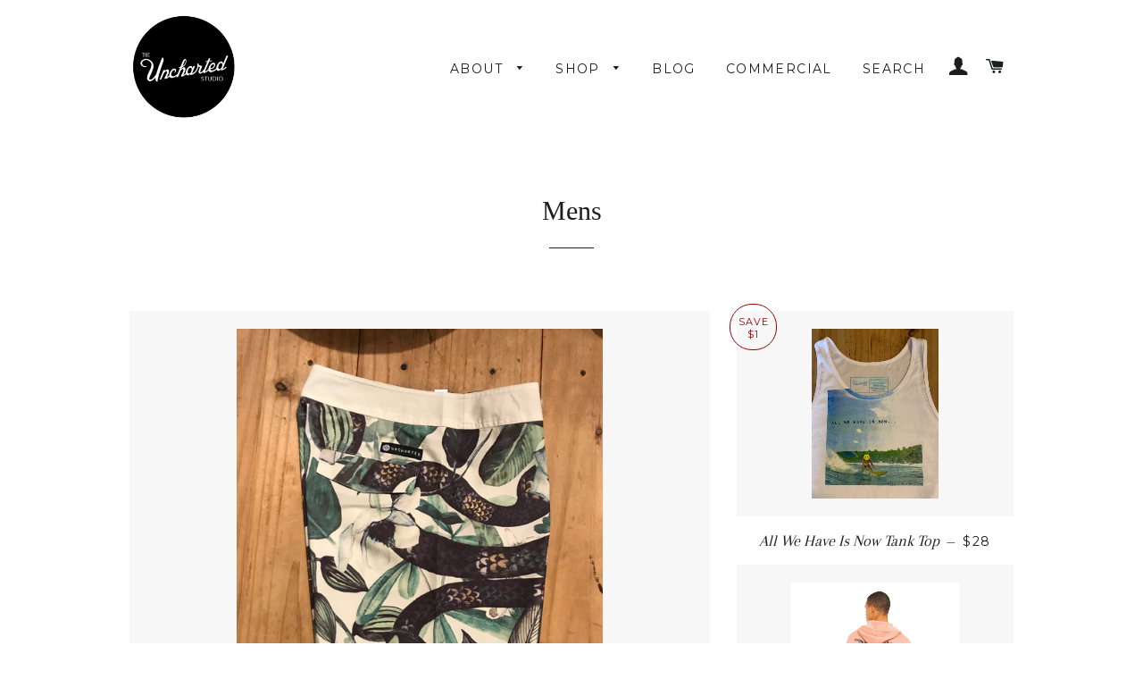

--- FILE ---
content_type: text/html; charset=utf-8
request_url: https://theunchartedstudio.com/collections/mens?page=4
body_size: 18364
content:
<!doctype html>
<!--[if lt IE 7]><html class="no-js lt-ie9 lt-ie8 lt-ie7" lang="en"> <![endif]-->
<!--[if IE 7]><html class="no-js lt-ie9 lt-ie8" lang="en"> <![endif]-->
<!--[if IE 8]><html class="no-js lt-ie9" lang="en"> <![endif]-->
<!--[if IE 9 ]><html class="ie9 no-js"> <![endif]-->
<!--[if (gt IE 9)|!(IE)]><!--> <html class="no-js"> <!--<![endif]-->
<head>

  <!-- Basic page needs ================================================== -->
  <meta charset="utf-8">
  <meta http-equiv="X-UA-Compatible" content="IE=edge,chrome=1">

  
  <link rel="shortcut icon" href="//theunchartedstudio.com/cdn/shop/t/9/assets/favicon.png?v=25661042395336572101471708321" type="image/png" />
  

  <!-- Title and description ================================================== -->
  <title>
  Mens &ndash; Page 4 &ndash; The Uncharted Studio
  </title>

  

  <!-- Helpers ================================================== -->
  <!-- /snippets/social-meta-tags.liquid -->


  <meta property="og:type" content="website">
  <meta property="og:title" content="Mens">
  <meta property="og:url" content="https://theunchartedstudio.com/collections/mens?page=4">
  
  
    <meta property="og:image" content="http://theunchartedstudio.com/cdn/shop/t/9/assets/logo.png?v=11364219704972072551471708321">
    <meta property="og:image:secure_url" content="https://theunchartedstudio.com/cdn/shop/t/9/assets/logo.png?v=11364219704972072551471708321">
  

<meta property="og:site_name" content="The Uncharted Studio">



  <meta name="twitter:card" content="summary">




  <link rel="canonical" href="https://theunchartedstudio.com/collections/mens?page=4">
  <meta name="viewport" content="width=device-width,initial-scale=1,shrink-to-fit=no">
  <meta name="theme-color" content="#1c1d1d">

  <!-- CSS ================================================== -->
  <link href="//theunchartedstudio.com/cdn/shop/t/9/assets/timber.scss.css?v=145529553210651698201674755263" rel="stylesheet" type="text/css" media="all" />
  <link href="//theunchartedstudio.com/cdn/shop/t/9/assets/theme.scss.css?v=63756356126420981341674755264" rel="stylesheet" type="text/css" media="all" />
  
  
  
  <link href="//fonts.googleapis.com/css?family=Arapey:400" rel="stylesheet" type="text/css" media="all" />



  
    
    
    <link href="//fonts.googleapis.com/css?family=Montserrat:400" rel="stylesheet" type="text/css" media="all" />
  



  <!-- Header hook for plugins ================================================== -->
  <script>window.performance && window.performance.mark && window.performance.mark('shopify.content_for_header.start');</script><meta name="facebook-domain-verification" content="nfg8ygplde2yinhpmwnf4rklfyk4id">
<meta id="shopify-digital-wallet" name="shopify-digital-wallet" content="/2291255/digital_wallets/dialog">
<meta name="shopify-checkout-api-token" content="a0aef7c1fdc50a92d740f531210f4972">
<meta id="in-context-paypal-metadata" data-shop-id="2291255" data-venmo-supported="false" data-environment="production" data-locale="en_US" data-paypal-v4="true" data-currency="USD">
<link rel="alternate" type="application/atom+xml" title="Feed" href="/collections/mens.atom" />
<link rel="prev" href="/collections/mens?page=3">
<link rel="next" href="/collections/mens?page=5">
<link rel="alternate" type="application/json+oembed" href="https://theunchartedstudio.com/collections/mens.oembed?page=4">
<script async="async" src="/checkouts/internal/preloads.js?locale=en-US"></script>
<link rel="preconnect" href="https://shop.app" crossorigin="anonymous">
<script async="async" src="https://shop.app/checkouts/internal/preloads.js?locale=en-US&shop_id=2291255" crossorigin="anonymous"></script>
<script id="apple-pay-shop-capabilities" type="application/json">{"shopId":2291255,"countryCode":"US","currencyCode":"USD","merchantCapabilities":["supports3DS"],"merchantId":"gid:\/\/shopify\/Shop\/2291255","merchantName":"The Uncharted Studio","requiredBillingContactFields":["postalAddress","email"],"requiredShippingContactFields":["postalAddress","email"],"shippingType":"shipping","supportedNetworks":["visa","masterCard","amex","discover","elo","jcb"],"total":{"type":"pending","label":"The Uncharted Studio","amount":"1.00"},"shopifyPaymentsEnabled":true,"supportsSubscriptions":true}</script>
<script id="shopify-features" type="application/json">{"accessToken":"a0aef7c1fdc50a92d740f531210f4972","betas":["rich-media-storefront-analytics"],"domain":"theunchartedstudio.com","predictiveSearch":true,"shopId":2291255,"locale":"en"}</script>
<script>var Shopify = Shopify || {};
Shopify.shop = "the-uncharted-studio.myshopify.com";
Shopify.locale = "en";
Shopify.currency = {"active":"USD","rate":"1.0"};
Shopify.country = "US";
Shopify.theme = {"name":"Brooklyn","id":154509128,"schema_name":null,"schema_version":null,"theme_store_id":730,"role":"main"};
Shopify.theme.handle = "null";
Shopify.theme.style = {"id":null,"handle":null};
Shopify.cdnHost = "theunchartedstudio.com/cdn";
Shopify.routes = Shopify.routes || {};
Shopify.routes.root = "/";</script>
<script type="module">!function(o){(o.Shopify=o.Shopify||{}).modules=!0}(window);</script>
<script>!function(o){function n(){var o=[];function n(){o.push(Array.prototype.slice.apply(arguments))}return n.q=o,n}var t=o.Shopify=o.Shopify||{};t.loadFeatures=n(),t.autoloadFeatures=n()}(window);</script>
<script>
  window.ShopifyPay = window.ShopifyPay || {};
  window.ShopifyPay.apiHost = "shop.app\/pay";
  window.ShopifyPay.redirectState = null;
</script>
<script id="shop-js-analytics" type="application/json">{"pageType":"collection"}</script>
<script defer="defer" async type="module" src="//theunchartedstudio.com/cdn/shopifycloud/shop-js/modules/v2/client.init-shop-cart-sync_DRRuZ9Jb.en.esm.js"></script>
<script defer="defer" async type="module" src="//theunchartedstudio.com/cdn/shopifycloud/shop-js/modules/v2/chunk.common_Bq80O0pE.esm.js"></script>
<script type="module">
  await import("//theunchartedstudio.com/cdn/shopifycloud/shop-js/modules/v2/client.init-shop-cart-sync_DRRuZ9Jb.en.esm.js");
await import("//theunchartedstudio.com/cdn/shopifycloud/shop-js/modules/v2/chunk.common_Bq80O0pE.esm.js");

  window.Shopify.SignInWithShop?.initShopCartSync?.({"fedCMEnabled":true,"windoidEnabled":true});

</script>
<script>
  window.Shopify = window.Shopify || {};
  if (!window.Shopify.featureAssets) window.Shopify.featureAssets = {};
  window.Shopify.featureAssets['shop-js'] = {"shop-cart-sync":["modules/v2/client.shop-cart-sync_CY6GlUyO.en.esm.js","modules/v2/chunk.common_Bq80O0pE.esm.js"],"init-fed-cm":["modules/v2/client.init-fed-cm_rCPA2mwL.en.esm.js","modules/v2/chunk.common_Bq80O0pE.esm.js"],"shop-button":["modules/v2/client.shop-button_BbiiMs1V.en.esm.js","modules/v2/chunk.common_Bq80O0pE.esm.js"],"init-windoid":["modules/v2/client.init-windoid_CeH2ldPv.en.esm.js","modules/v2/chunk.common_Bq80O0pE.esm.js"],"init-shop-cart-sync":["modules/v2/client.init-shop-cart-sync_DRRuZ9Jb.en.esm.js","modules/v2/chunk.common_Bq80O0pE.esm.js"],"shop-cash-offers":["modules/v2/client.shop-cash-offers_DA_Qgce8.en.esm.js","modules/v2/chunk.common_Bq80O0pE.esm.js","modules/v2/chunk.modal_OrVZAp2A.esm.js"],"init-shop-email-lookup-coordinator":["modules/v2/client.init-shop-email-lookup-coordinator_Boi2XQpp.en.esm.js","modules/v2/chunk.common_Bq80O0pE.esm.js"],"shop-toast-manager":["modules/v2/client.shop-toast-manager_DFZ6KygB.en.esm.js","modules/v2/chunk.common_Bq80O0pE.esm.js"],"avatar":["modules/v2/client.avatar_BTnouDA3.en.esm.js"],"pay-button":["modules/v2/client.pay-button_Dggf_qxG.en.esm.js","modules/v2/chunk.common_Bq80O0pE.esm.js"],"init-customer-accounts-sign-up":["modules/v2/client.init-customer-accounts-sign-up_DBLY8aTL.en.esm.js","modules/v2/client.shop-login-button_DXWcN-dk.en.esm.js","modules/v2/chunk.common_Bq80O0pE.esm.js","modules/v2/chunk.modal_OrVZAp2A.esm.js"],"shop-login-button":["modules/v2/client.shop-login-button_DXWcN-dk.en.esm.js","modules/v2/chunk.common_Bq80O0pE.esm.js","modules/v2/chunk.modal_OrVZAp2A.esm.js"],"init-shop-for-new-customer-accounts":["modules/v2/client.init-shop-for-new-customer-accounts_C4srtWVy.en.esm.js","modules/v2/client.shop-login-button_DXWcN-dk.en.esm.js","modules/v2/chunk.common_Bq80O0pE.esm.js","modules/v2/chunk.modal_OrVZAp2A.esm.js"],"init-customer-accounts":["modules/v2/client.init-customer-accounts_B87wJPkU.en.esm.js","modules/v2/client.shop-login-button_DXWcN-dk.en.esm.js","modules/v2/chunk.common_Bq80O0pE.esm.js","modules/v2/chunk.modal_OrVZAp2A.esm.js"],"shop-follow-button":["modules/v2/client.shop-follow-button_73Y7kLC8.en.esm.js","modules/v2/chunk.common_Bq80O0pE.esm.js","modules/v2/chunk.modal_OrVZAp2A.esm.js"],"checkout-modal":["modules/v2/client.checkout-modal_cwDmpVG-.en.esm.js","modules/v2/chunk.common_Bq80O0pE.esm.js","modules/v2/chunk.modal_OrVZAp2A.esm.js"],"lead-capture":["modules/v2/client.lead-capture_BhKPkfCX.en.esm.js","modules/v2/chunk.common_Bq80O0pE.esm.js","modules/v2/chunk.modal_OrVZAp2A.esm.js"],"shop-login":["modules/v2/client.shop-login_DUQNAY7C.en.esm.js","modules/v2/chunk.common_Bq80O0pE.esm.js","modules/v2/chunk.modal_OrVZAp2A.esm.js"],"payment-terms":["modules/v2/client.payment-terms_vFzUuRO4.en.esm.js","modules/v2/chunk.common_Bq80O0pE.esm.js","modules/v2/chunk.modal_OrVZAp2A.esm.js"]};
</script>
<script>(function() {
  var isLoaded = false;
  function asyncLoad() {
    if (isLoaded) return;
    isLoaded = true;
    var urls = ["\/\/shopify.privy.com\/widget.js?shop=the-uncharted-studio.myshopify.com","https:\/\/chimpstatic.com\/mcjs-connected\/js\/users\/6a77e95db28d8840ce2550aa9\/8cb26eaa2eae1bc10891d22cc.js?shop=the-uncharted-studio.myshopify.com","https:\/\/cdn.hextom.com\/js\/freeshippingbar.js?shop=the-uncharted-studio.myshopify.com","https:\/\/cdn.hextom.com\/js\/quickannouncementbar.js?shop=the-uncharted-studio.myshopify.com"];
    for (var i = 0; i < urls.length; i++) {
      var s = document.createElement('script');
      s.type = 'text/javascript';
      s.async = true;
      s.src = urls[i];
      var x = document.getElementsByTagName('script')[0];
      x.parentNode.insertBefore(s, x);
    }
  };
  if(window.attachEvent) {
    window.attachEvent('onload', asyncLoad);
  } else {
    window.addEventListener('load', asyncLoad, false);
  }
})();</script>
<script id="__st">var __st={"a":2291255,"offset":-18000,"reqid":"462717cc-57c3-411c-be02-d37b5fc63aa5-1763672112","pageurl":"theunchartedstudio.com\/collections\/mens?page=4","u":"c4c440827336","p":"collection","rtyp":"collection","rid":9798375};</script>
<script>window.ShopifyPaypalV4VisibilityTracking = true;</script>
<script id="captcha-bootstrap">!function(){'use strict';const t='contact',e='account',n='new_comment',o=[[t,t],['blogs',n],['comments',n],[t,'customer']],c=[[e,'customer_login'],[e,'guest_login'],[e,'recover_customer_password'],[e,'create_customer']],r=t=>t.map((([t,e])=>`form[action*='/${t}']:not([data-nocaptcha='true']) input[name='form_type'][value='${e}']`)).join(','),a=t=>()=>t?[...document.querySelectorAll(t)].map((t=>t.form)):[];function s(){const t=[...o],e=r(t);return a(e)}const i='password',u='form_key',d=['recaptcha-v3-token','g-recaptcha-response','h-captcha-response',i],f=()=>{try{return window.sessionStorage}catch{return}},m='__shopify_v',_=t=>t.elements[u];function p(t,e,n=!1){try{const o=window.sessionStorage,c=JSON.parse(o.getItem(e)),{data:r}=function(t){const{data:e,action:n}=t;return t[m]||n?{data:e,action:n}:{data:t,action:n}}(c);for(const[e,n]of Object.entries(r))t.elements[e]&&(t.elements[e].value=n);n&&o.removeItem(e)}catch(o){console.error('form repopulation failed',{error:o})}}const l='form_type',E='cptcha';function T(t){t.dataset[E]=!0}const w=window,h=w.document,L='Shopify',v='ce_forms',y='captcha';let A=!1;((t,e)=>{const n=(g='f06e6c50-85a8-45c8-87d0-21a2b65856fe',I='https://cdn.shopify.com/shopifycloud/storefront-forms-hcaptcha/ce_storefront_forms_captcha_hcaptcha.v1.5.2.iife.js',D={infoText:'Protected by hCaptcha',privacyText:'Privacy',termsText:'Terms'},(t,e,n)=>{const o=w[L][v],c=o.bindForm;if(c)return c(t,g,e,D).then(n);var r;o.q.push([[t,g,e,D],n]),r=I,A||(h.body.append(Object.assign(h.createElement('script'),{id:'captcha-provider',async:!0,src:r})),A=!0)});var g,I,D;w[L]=w[L]||{},w[L][v]=w[L][v]||{},w[L][v].q=[],w[L][y]=w[L][y]||{},w[L][y].protect=function(t,e){n(t,void 0,e),T(t)},Object.freeze(w[L][y]),function(t,e,n,w,h,L){const[v,y,A,g]=function(t,e,n){const i=e?o:[],u=t?c:[],d=[...i,...u],f=r(d),m=r(i),_=r(d.filter((([t,e])=>n.includes(e))));return[a(f),a(m),a(_),s()]}(w,h,L),I=t=>{const e=t.target;return e instanceof HTMLFormElement?e:e&&e.form},D=t=>v().includes(t);t.addEventListener('submit',(t=>{const e=I(t);if(!e)return;const n=D(e)&&!e.dataset.hcaptchaBound&&!e.dataset.recaptchaBound,o=_(e),c=g().includes(e)&&(!o||!o.value);(n||c)&&t.preventDefault(),c&&!n&&(function(t){try{if(!f())return;!function(t){const e=f();if(!e)return;const n=_(t);if(!n)return;const o=n.value;o&&e.removeItem(o)}(t);const e=Array.from(Array(32),(()=>Math.random().toString(36)[2])).join('');!function(t,e){_(t)||t.append(Object.assign(document.createElement('input'),{type:'hidden',name:u})),t.elements[u].value=e}(t,e),function(t,e){const n=f();if(!n)return;const o=[...t.querySelectorAll(`input[type='${i}']`)].map((({name:t})=>t)),c=[...d,...o],r={};for(const[a,s]of new FormData(t).entries())c.includes(a)||(r[a]=s);n.setItem(e,JSON.stringify({[m]:1,action:t.action,data:r}))}(t,e)}catch(e){console.error('failed to persist form',e)}}(e),e.submit())}));const S=(t,e)=>{t&&!t.dataset[E]&&(n(t,e.some((e=>e===t))),T(t))};for(const o of['focusin','change'])t.addEventListener(o,(t=>{const e=I(t);D(e)&&S(e,y())}));const B=e.get('form_key'),M=e.get(l),P=B&&M;t.addEventListener('DOMContentLoaded',(()=>{const t=y();if(P)for(const e of t)e.elements[l].value===M&&p(e,B);[...new Set([...A(),...v().filter((t=>'true'===t.dataset.shopifyCaptcha))])].forEach((e=>S(e,t)))}))}(h,new URLSearchParams(w.location.search),n,t,e,['guest_login'])})(!0,!0)}();</script>
<script integrity="sha256-52AcMU7V7pcBOXWImdc/TAGTFKeNjmkeM1Pvks/DTgc=" data-source-attribution="shopify.loadfeatures" defer="defer" src="//theunchartedstudio.com/cdn/shopifycloud/storefront/assets/storefront/load_feature-81c60534.js" crossorigin="anonymous"></script>
<script crossorigin="anonymous" defer="defer" src="//theunchartedstudio.com/cdn/shopifycloud/storefront/assets/shopify_pay/storefront-65b4c6d7.js?v=20250812"></script>
<script data-source-attribution="shopify.dynamic_checkout.dynamic.init">var Shopify=Shopify||{};Shopify.PaymentButton=Shopify.PaymentButton||{isStorefrontPortableWallets:!0,init:function(){window.Shopify.PaymentButton.init=function(){};var t=document.createElement("script");t.src="https://theunchartedstudio.com/cdn/shopifycloud/portable-wallets/latest/portable-wallets.en.js",t.type="module",document.head.appendChild(t)}};
</script>
<script data-source-attribution="shopify.dynamic_checkout.buyer_consent">
  function portableWalletsHideBuyerConsent(e){var t=document.getElementById("shopify-buyer-consent"),n=document.getElementById("shopify-subscription-policy-button");t&&n&&(t.classList.add("hidden"),t.setAttribute("aria-hidden","true"),n.removeEventListener("click",e))}function portableWalletsShowBuyerConsent(e){var t=document.getElementById("shopify-buyer-consent"),n=document.getElementById("shopify-subscription-policy-button");t&&n&&(t.classList.remove("hidden"),t.removeAttribute("aria-hidden"),n.addEventListener("click",e))}window.Shopify?.PaymentButton&&(window.Shopify.PaymentButton.hideBuyerConsent=portableWalletsHideBuyerConsent,window.Shopify.PaymentButton.showBuyerConsent=portableWalletsShowBuyerConsent);
</script>
<script data-source-attribution="shopify.dynamic_checkout.cart.bootstrap">document.addEventListener("DOMContentLoaded",(function(){function t(){return document.querySelector("shopify-accelerated-checkout-cart, shopify-accelerated-checkout")}if(t())Shopify.PaymentButton.init();else{new MutationObserver((function(e,n){t()&&(Shopify.PaymentButton.init(),n.disconnect())})).observe(document.body,{childList:!0,subtree:!0})}}));
</script>
<link id="shopify-accelerated-checkout-styles" rel="stylesheet" media="screen" href="https://theunchartedstudio.com/cdn/shopifycloud/portable-wallets/latest/accelerated-checkout-backwards-compat.css" crossorigin="anonymous">
<style id="shopify-accelerated-checkout-cart">
        #shopify-buyer-consent {
  margin-top: 1em;
  display: inline-block;
  width: 100%;
}

#shopify-buyer-consent.hidden {
  display: none;
}

#shopify-subscription-policy-button {
  background: none;
  border: none;
  padding: 0;
  text-decoration: underline;
  font-size: inherit;
  cursor: pointer;
}

#shopify-subscription-policy-button::before {
  box-shadow: none;
}

      </style>

<script>window.performance && window.performance.mark && window.performance.mark('shopify.content_for_header.end');</script>
  <!-- /snippets/oldIE-js.liquid -->


<!--[if lt IE 9]>
<script src="//cdnjs.cloudflare.com/ajax/libs/html5shiv/3.7.2/html5shiv.min.js" type="text/javascript"></script>
<script src="//theunchartedstudio.com/cdn/shop/t/9/assets/respond.min.js?v=52248677837542619231471708116" type="text/javascript"></script>
<link href="//theunchartedstudio.com/cdn/shop/t/9/assets/respond-proxy.html" id="respond-proxy" rel="respond-proxy" />
<link href="//theunchartedstudio.com/search?q=410957332cbb66060174ba9f706c668a" id="respond-redirect" rel="respond-redirect" />
<script src="//theunchartedstudio.com/search?q=410957332cbb66060174ba9f706c668a" type="text/javascript"></script>
<![endif]-->


<!--[if (lte IE 9) ]><script src="//theunchartedstudio.com/cdn/shop/t/9/assets/match-media.min.js?v=159635276924582161481471708115" type="text/javascript"></script><![endif]-->


  <script src="//ajax.googleapis.com/ajax/libs/jquery/1.11.0/jquery.min.js" type="text/javascript"></script>
  <script src="//theunchartedstudio.com/cdn/shop/t/9/assets/modernizr.min.js?v=21391054748206432451471708115" type="text/javascript"></script>

  
  

<link href="https://monorail-edge.shopifysvc.com" rel="dns-prefetch">
<script>(function(){if ("sendBeacon" in navigator && "performance" in window) {try {var session_token_from_headers = performance.getEntriesByType('navigation')[0].serverTiming.find(x => x.name == '_s').description;} catch {var session_token_from_headers = undefined;}var session_cookie_matches = document.cookie.match(/_shopify_s=([^;]*)/);var session_token_from_cookie = session_cookie_matches && session_cookie_matches.length === 2 ? session_cookie_matches[1] : "";var session_token = session_token_from_headers || session_token_from_cookie || "";function handle_abandonment_event(e) {var entries = performance.getEntries().filter(function(entry) {return /monorail-edge.shopifysvc.com/.test(entry.name);});if (!window.abandonment_tracked && entries.length === 0) {window.abandonment_tracked = true;var currentMs = Date.now();var navigation_start = performance.timing.navigationStart;var payload = {shop_id: 2291255,url: window.location.href,navigation_start,duration: currentMs - navigation_start,session_token,page_type: "collection"};window.navigator.sendBeacon("https://monorail-edge.shopifysvc.com/v1/produce", JSON.stringify({schema_id: "online_store_buyer_site_abandonment/1.1",payload: payload,metadata: {event_created_at_ms: currentMs,event_sent_at_ms: currentMs}}));}}window.addEventListener('pagehide', handle_abandonment_event);}}());</script>
<script id="web-pixels-manager-setup">(function e(e,d,r,n,o){if(void 0===o&&(o={}),!Boolean(null===(a=null===(i=window.Shopify)||void 0===i?void 0:i.analytics)||void 0===a?void 0:a.replayQueue)){var i,a;window.Shopify=window.Shopify||{};var t=window.Shopify;t.analytics=t.analytics||{};var s=t.analytics;s.replayQueue=[],s.publish=function(e,d,r){return s.replayQueue.push([e,d,r]),!0};try{self.performance.mark("wpm:start")}catch(e){}var l=function(){var e={modern:/Edge?\/(1{2}[4-9]|1[2-9]\d|[2-9]\d{2}|\d{4,})\.\d+(\.\d+|)|Firefox\/(1{2}[4-9]|1[2-9]\d|[2-9]\d{2}|\d{4,})\.\d+(\.\d+|)|Chrom(ium|e)\/(9{2}|\d{3,})\.\d+(\.\d+|)|(Maci|X1{2}).+ Version\/(15\.\d+|(1[6-9]|[2-9]\d|\d{3,})\.\d+)([,.]\d+|)( \(\w+\)|)( Mobile\/\w+|) Safari\/|Chrome.+OPR\/(9{2}|\d{3,})\.\d+\.\d+|(CPU[ +]OS|iPhone[ +]OS|CPU[ +]iPhone|CPU IPhone OS|CPU iPad OS)[ +]+(15[._]\d+|(1[6-9]|[2-9]\d|\d{3,})[._]\d+)([._]\d+|)|Android:?[ /-](13[3-9]|1[4-9]\d|[2-9]\d{2}|\d{4,})(\.\d+|)(\.\d+|)|Android.+Firefox\/(13[5-9]|1[4-9]\d|[2-9]\d{2}|\d{4,})\.\d+(\.\d+|)|Android.+Chrom(ium|e)\/(13[3-9]|1[4-9]\d|[2-9]\d{2}|\d{4,})\.\d+(\.\d+|)|SamsungBrowser\/([2-9]\d|\d{3,})\.\d+/,legacy:/Edge?\/(1[6-9]|[2-9]\d|\d{3,})\.\d+(\.\d+|)|Firefox\/(5[4-9]|[6-9]\d|\d{3,})\.\d+(\.\d+|)|Chrom(ium|e)\/(5[1-9]|[6-9]\d|\d{3,})\.\d+(\.\d+|)([\d.]+$|.*Safari\/(?![\d.]+ Edge\/[\d.]+$))|(Maci|X1{2}).+ Version\/(10\.\d+|(1[1-9]|[2-9]\d|\d{3,})\.\d+)([,.]\d+|)( \(\w+\)|)( Mobile\/\w+|) Safari\/|Chrome.+OPR\/(3[89]|[4-9]\d|\d{3,})\.\d+\.\d+|(CPU[ +]OS|iPhone[ +]OS|CPU[ +]iPhone|CPU IPhone OS|CPU iPad OS)[ +]+(10[._]\d+|(1[1-9]|[2-9]\d|\d{3,})[._]\d+)([._]\d+|)|Android:?[ /-](13[3-9]|1[4-9]\d|[2-9]\d{2}|\d{4,})(\.\d+|)(\.\d+|)|Mobile Safari.+OPR\/([89]\d|\d{3,})\.\d+\.\d+|Android.+Firefox\/(13[5-9]|1[4-9]\d|[2-9]\d{2}|\d{4,})\.\d+(\.\d+|)|Android.+Chrom(ium|e)\/(13[3-9]|1[4-9]\d|[2-9]\d{2}|\d{4,})\.\d+(\.\d+|)|Android.+(UC? ?Browser|UCWEB|U3)[ /]?(15\.([5-9]|\d{2,})|(1[6-9]|[2-9]\d|\d{3,})\.\d+)\.\d+|SamsungBrowser\/(5\.\d+|([6-9]|\d{2,})\.\d+)|Android.+MQ{2}Browser\/(14(\.(9|\d{2,})|)|(1[5-9]|[2-9]\d|\d{3,})(\.\d+|))(\.\d+|)|K[Aa][Ii]OS\/(3\.\d+|([4-9]|\d{2,})\.\d+)(\.\d+|)/},d=e.modern,r=e.legacy,n=navigator.userAgent;return n.match(d)?"modern":n.match(r)?"legacy":"unknown"}(),u="modern"===l?"modern":"legacy",c=(null!=n?n:{modern:"",legacy:""})[u],f=function(e){return[e.baseUrl,"/wpm","/b",e.hashVersion,"modern"===e.buildTarget?"m":"l",".js"].join("")}({baseUrl:d,hashVersion:r,buildTarget:u}),m=function(e){var d=e.version,r=e.bundleTarget,n=e.surface,o=e.pageUrl,i=e.monorailEndpoint;return{emit:function(e){var a=e.status,t=e.errorMsg,s=(new Date).getTime(),l=JSON.stringify({metadata:{event_sent_at_ms:s},events:[{schema_id:"web_pixels_manager_load/3.1",payload:{version:d,bundle_target:r,page_url:o,status:a,surface:n,error_msg:t},metadata:{event_created_at_ms:s}}]});if(!i)return console&&console.warn&&console.warn("[Web Pixels Manager] No Monorail endpoint provided, skipping logging."),!1;try{return self.navigator.sendBeacon.bind(self.navigator)(i,l)}catch(e){}var u=new XMLHttpRequest;try{return u.open("POST",i,!0),u.setRequestHeader("Content-Type","text/plain"),u.send(l),!0}catch(e){return console&&console.warn&&console.warn("[Web Pixels Manager] Got an unhandled error while logging to Monorail."),!1}}}}({version:r,bundleTarget:l,surface:e.surface,pageUrl:self.location.href,monorailEndpoint:e.monorailEndpoint});try{o.browserTarget=l,function(e){var d=e.src,r=e.async,n=void 0===r||r,o=e.onload,i=e.onerror,a=e.sri,t=e.scriptDataAttributes,s=void 0===t?{}:t,l=document.createElement("script"),u=document.querySelector("head"),c=document.querySelector("body");if(l.async=n,l.src=d,a&&(l.integrity=a,l.crossOrigin="anonymous"),s)for(var f in s)if(Object.prototype.hasOwnProperty.call(s,f))try{l.dataset[f]=s[f]}catch(e){}if(o&&l.addEventListener("load",o),i&&l.addEventListener("error",i),u)u.appendChild(l);else{if(!c)throw new Error("Did not find a head or body element to append the script");c.appendChild(l)}}({src:f,async:!0,onload:function(){if(!function(){var e,d;return Boolean(null===(d=null===(e=window.Shopify)||void 0===e?void 0:e.analytics)||void 0===d?void 0:d.initialized)}()){var d=window.webPixelsManager.init(e)||void 0;if(d){var r=window.Shopify.analytics;r.replayQueue.forEach((function(e){var r=e[0],n=e[1],o=e[2];d.publishCustomEvent(r,n,o)})),r.replayQueue=[],r.publish=d.publishCustomEvent,r.visitor=d.visitor,r.initialized=!0}}},onerror:function(){return m.emit({status:"failed",errorMsg:"".concat(f," has failed to load")})},sri:function(e){var d=/^sha384-[A-Za-z0-9+/=]+$/;return"string"==typeof e&&d.test(e)}(c)?c:"",scriptDataAttributes:o}),m.emit({status:"loading"})}catch(e){m.emit({status:"failed",errorMsg:(null==e?void 0:e.message)||"Unknown error"})}}})({shopId: 2291255,storefrontBaseUrl: "https://theunchartedstudio.com",extensionsBaseUrl: "https://extensions.shopifycdn.com/cdn/shopifycloud/web-pixels-manager",monorailEndpoint: "https://monorail-edge.shopifysvc.com/unstable/produce_batch",surface: "storefront-renderer",enabledBetaFlags: ["2dca8a86"],webPixelsConfigList: [{"id":"shopify-app-pixel","configuration":"{}","eventPayloadVersion":"v1","runtimeContext":"STRICT","scriptVersion":"0450","apiClientId":"shopify-pixel","type":"APP","privacyPurposes":["ANALYTICS","MARKETING"]},{"id":"shopify-custom-pixel","eventPayloadVersion":"v1","runtimeContext":"LAX","scriptVersion":"0450","apiClientId":"shopify-pixel","type":"CUSTOM","privacyPurposes":["ANALYTICS","MARKETING"]}],isMerchantRequest: false,initData: {"shop":{"name":"The Uncharted Studio","paymentSettings":{"currencyCode":"USD"},"myshopifyDomain":"the-uncharted-studio.myshopify.com","countryCode":"US","storefrontUrl":"https:\/\/theunchartedstudio.com"},"customer":null,"cart":null,"checkout":null,"productVariants":[],"purchasingCompany":null},},"https://theunchartedstudio.com/cdn","ae1676cfwd2530674p4253c800m34e853cb",{"modern":"","legacy":""},{"shopId":"2291255","storefrontBaseUrl":"https:\/\/theunchartedstudio.com","extensionBaseUrl":"https:\/\/extensions.shopifycdn.com\/cdn\/shopifycloud\/web-pixels-manager","surface":"storefront-renderer","enabledBetaFlags":"[\"2dca8a86\"]","isMerchantRequest":"false","hashVersion":"ae1676cfwd2530674p4253c800m34e853cb","publish":"custom","events":"[[\"page_viewed\",{}],[\"collection_viewed\",{\"collection\":{\"id\":\"9798375\",\"title\":\"Mens\",\"productVariants\":[{\"price\":{\"amount\":54.0,\"currencyCode\":\"USD\"},\"product\":{\"title\":\"Uncharted Boardshorts\",\"vendor\":\"The Uncharted Studio\",\"id\":\"6592061636710\",\"untranslatedTitle\":\"Uncharted Boardshorts\",\"url\":\"\/products\/uncharted-boardshorts-1\",\"type\":\"Shorts\"},\"id\":\"39679498944614\",\"image\":{\"src\":\"\/\/theunchartedstudio.com\/cdn\/shop\/files\/FullSizeRender_1e1989f2-278d-4d0a-8760-723903a72df4.heic?v=1707340356\"},\"sku\":\"UC-SHORTS\",\"title\":\"30 \/ Midnight Banana Leaf\",\"untranslatedTitle\":\"30 \/ Midnight Banana Leaf\"},{\"price\":{\"amount\":28.0,\"currencyCode\":\"USD\"},\"product\":{\"title\":\"All We Have Is Now Tank Top\",\"vendor\":\"The Uncharted Studio\",\"id\":\"6568906719334\",\"untranslatedTitle\":\"All We Have Is Now Tank Top\",\"url\":\"\/products\/all-we-have-is-now-tank-top-1\",\"type\":\"Tank Top\"},\"id\":\"39311345811558\",\"image\":{\"src\":\"\/\/theunchartedstudio.com\/cdn\/shop\/products\/image_ac763955-556a-4993-9133-c476efd9f979.jpg?v=1619543792\"},\"sku\":\"UC-TEEM\",\"title\":\"Small \/ Natural\",\"untranslatedTitle\":\"Small \/ Natural\"},{\"price\":{\"amount\":52.0,\"currencyCode\":\"USD\"},\"product\":{\"title\":\"Beware of Coconuts Sweatshirt\",\"vendor\":\"The Uncharted Studio\",\"id\":\"5013309620326\",\"untranslatedTitle\":\"Beware of Coconuts Sweatshirt\",\"url\":\"\/products\/beware-of-coconuts-sweatshirt\",\"type\":\"\"},\"id\":\"32294450724966\",\"image\":{\"src\":\"\/\/theunchartedstudio.com\/cdn\/shop\/products\/bewarecocossweatshirt.png?v=1626367461\"},\"sku\":\"UC-TEEM\",\"title\":\"Small \/ Peach\",\"untranslatedTitle\":\"Small \/ Peach\"},{\"price\":{\"amount\":28.0,\"currencyCode\":\"USD\"},\"product\":{\"title\":\"Dogmans Tank Top\",\"vendor\":\"The Uncharted Studio\",\"id\":\"4989434953830\",\"untranslatedTitle\":\"Dogmans Tank Top\",\"url\":\"\/products\/dogmans-tank-top\",\"type\":\"Tank Top\"},\"id\":\"32244214169702\",\"image\":{\"src\":\"\/\/theunchartedstudio.com\/cdn\/shop\/products\/image_427d02d3-ad4c-4800-a45a-eadcbd8d924d.jpg?v=1608213973\"},\"sku\":\"UC-TEEM\",\"title\":\"XXLarge \/ Natural\",\"untranslatedTitle\":\"XXLarge \/ Natural\"},{\"price\":{\"amount\":52.0,\"currencyCode\":\"USD\"},\"product\":{\"title\":\"Uncharted Beach Short\",\"vendor\":\"The Uncharted Studio\",\"id\":\"4985809928294\",\"untranslatedTitle\":\"Uncharted Beach Short\",\"url\":\"\/products\/uncharted-beach-short\",\"type\":\"Shorts\"},\"id\":\"32236728942694\",\"image\":{\"src\":\"\/\/theunchartedstudio.com\/cdn\/shop\/files\/FullSizeRender_e449ead9-682c-4515-8f48-6cf3c96e9831.jpg?v=1707483545\"},\"sku\":\"UC-SHORTS\",\"title\":\"Small \/ Green Banana Leaf Print\",\"untranslatedTitle\":\"Small \/ Green Banana Leaf Print\"},{\"price\":{\"amount\":28.0,\"currencyCode\":\"USD\"},\"product\":{\"title\":\"Beware of Coconuts Tank Top\",\"vendor\":\"The Uncharted Studio\",\"id\":\"4947780304998\",\"untranslatedTitle\":\"Beware of Coconuts Tank Top\",\"url\":\"\/products\/beware-of-coconuts-tank-top\",\"type\":\"Tank Top\"},\"id\":\"32132979949670\",\"image\":{\"src\":\"\/\/theunchartedstudio.com\/cdn\/shop\/products\/palmsurferteal.jpg?v=1611618667\"},\"sku\":\"UC-TEEM\",\"title\":\"XSmall \/ Teal\",\"untranslatedTitle\":\"XSmall \/ Teal\"},{\"price\":{\"amount\":26.0,\"currencyCode\":\"USD\"},\"product\":{\"title\":\"Beware of Coconuts Mens Tee\",\"vendor\":\"The Uncharted Studio\",\"id\":\"4947777290342\",\"untranslatedTitle\":\"Beware of Coconuts Mens Tee\",\"url\":\"\/products\/beware-of-coconuts-mens-tee\",\"type\":\"\"},\"id\":\"39593818980454\",\"image\":{\"src\":\"\/\/theunchartedstudio.com\/cdn\/shop\/products\/trespalmasblueback.jpg?v=1648265124\"},\"sku\":\"UC-TEEM\",\"title\":\"XSmall \/ Green\",\"untranslatedTitle\":\"XSmall \/ Green\"},{\"price\":{\"amount\":54.0,\"currencyCode\":\"USD\"},\"product\":{\"title\":\"Fleece Mermaid Sweatshirt\",\"vendor\":\"The Uncharted Studio\",\"id\":\"4648960688230\",\"untranslatedTitle\":\"Fleece Mermaid Sweatshirt\",\"url\":\"\/products\/fleece-mermaid-sweatshirt\",\"type\":\"sweatshirt\"},\"id\":\"31462310314086\",\"image\":{\"src\":\"\/\/theunchartedstudio.com\/cdn\/shop\/products\/image_47c56d2d-5cc9-401a-90b8-14634e00d6f3.jpg?v=1583434055\"},\"sku\":\"UC-TEEM\",\"title\":\"Small \/ Olive\",\"untranslatedTitle\":\"Small \/ Olive\"},{\"price\":{\"amount\":25.0,\"currencyCode\":\"USD\"},\"product\":{\"title\":\"Mens Piranha Tee\",\"vendor\":\"The Uncharted Studio\",\"id\":\"4571899822182\",\"untranslatedTitle\":\"Mens Piranha Tee\",\"url\":\"\/products\/mens-piranha-tee\",\"type\":\"T-Shirt\"},\"id\":\"31388653879398\",\"image\":{\"src\":\"\/\/theunchartedstudio.com\/cdn\/shop\/products\/piranhamintmens.jpg?v=1580833342\"},\"sku\":\"UC-TEEM\",\"title\":\"XSmall \/ Mint\",\"untranslatedTitle\":\"XSmall \/ Mint\"},{\"price\":{\"amount\":25.0,\"currencyCode\":\"USD\"},\"product\":{\"title\":\"All We Have Is Now Mens Tee\",\"vendor\":\"The Uncharted Studio\",\"id\":\"4419673718886\",\"untranslatedTitle\":\"All We Have Is Now Mens Tee\",\"url\":\"\/products\/all-we-have-is-now-mens-tee\",\"type\":\"Shirt\"},\"id\":\"31225129107558\",\"image\":{\"src\":\"\/\/theunchartedstudio.com\/cdn\/shop\/products\/image_ad87c5d3-ab51-41f7-9fcd-61f28adb8538.jpg?v=1619546748\"},\"sku\":\"UC-TEEM\",\"title\":\"XSmall \/ White\",\"untranslatedTitle\":\"XSmall \/ White\"},{\"price\":{\"amount\":25.0,\"currencyCode\":\"USD\"},\"product\":{\"title\":\"Road 413 T-shirt\",\"vendor\":\"The Uncharted Studio\",\"id\":\"4379893203046\",\"untranslatedTitle\":\"Road 413 T-shirt\",\"url\":\"\/products\/road-413-t-shirt\",\"type\":\"T-Shirt\"},\"id\":\"31146474242150\",\"image\":{\"src\":\"\/\/theunchartedstudio.com\/cdn\/shop\/products\/image_62300d1d-ceea-448f-957a-bcf468bdd51b.jpg?v=1574441725\"},\"sku\":\"UC-TEEM\",\"title\":\"XSmall \/ Black\",\"untranslatedTitle\":\"XSmall \/ Black\"},{\"price\":{\"amount\":28.0,\"currencyCode\":\"USD\"},\"product\":{\"title\":\"Uncharted Octopus Tank Top\",\"vendor\":\"The Uncharted Studio\",\"id\":\"4331715330150\",\"untranslatedTitle\":\"Uncharted Octopus Tank Top\",\"url\":\"\/products\/uncharted-octopus-tank-top\",\"type\":\"Tank Top\"},\"id\":\"31052603293798\",\"image\":{\"src\":\"\/\/theunchartedstudio.com\/cdn\/shop\/products\/octotankbackgreeen.jpg?v=1572459219\"},\"sku\":\"UC-TEEM\",\"title\":\"XSmall \/ Grey\",\"untranslatedTitle\":\"XSmall \/ Grey\"}]}}]]"});</script><script>
  window.ShopifyAnalytics = window.ShopifyAnalytics || {};
  window.ShopifyAnalytics.meta = window.ShopifyAnalytics.meta || {};
  window.ShopifyAnalytics.meta.currency = 'USD';
  var meta = {"products":[{"id":6592061636710,"gid":"gid:\/\/shopify\/Product\/6592061636710","vendor":"The Uncharted Studio","type":"Shorts","variants":[{"id":39679498944614,"price":5400,"name":"Uncharted Boardshorts - 30 \/ Midnight Banana Leaf","public_title":"30 \/ Midnight Banana Leaf","sku":"UC-SHORTS"},{"id":44232740733212,"price":5900,"name":"Uncharted Boardshorts - 30 \/ Jungle Snake","public_title":"30 \/ Jungle Snake","sku":"UC-SHORTS"},{"id":50931767279900,"price":5900,"name":"Uncharted Boardshorts - 30 \/ Agua Droplet","public_title":"30 \/ Agua Droplet","sku":null},{"id":39679499010150,"price":5400,"name":"Uncharted Boardshorts - 31 \/ Midnight Banana Leaf","public_title":"31 \/ Midnight Banana Leaf","sku":"UC-SHORTS"},{"id":44232740765980,"price":5900,"name":"Uncharted Boardshorts - 31 \/ Jungle Snake","public_title":"31 \/ Jungle Snake","sku":"UC-SHORTS"},{"id":50931767312668,"price":5900,"name":"Uncharted Boardshorts - 31 \/ Agua Droplet","public_title":"31 \/ Agua Droplet","sku":null},{"id":39679499108454,"price":5400,"name":"Uncharted Boardshorts - 32 \/ Midnight Banana Leaf","public_title":"32 \/ Midnight Banana Leaf","sku":"UC-SHORTS"},{"id":44232740798748,"price":5900,"name":"Uncharted Boardshorts - 32 \/ Jungle Snake","public_title":"32 \/ Jungle Snake","sku":"UC-SHORTS"},{"id":50931767345436,"price":5900,"name":"Uncharted Boardshorts - 32 \/ Agua Droplet","public_title":"32 \/ Agua Droplet","sku":"UC-SHORTS"},{"id":39679499206758,"price":5400,"name":"Uncharted Boardshorts - 34 \/ Midnight Banana Leaf","public_title":"34 \/ Midnight Banana Leaf","sku":"UC-SHORTS"},{"id":44232740831516,"price":5900,"name":"Uncharted Boardshorts - 34 \/ Jungle Snake","public_title":"34 \/ Jungle Snake","sku":"UC-SHORTS"},{"id":50931767378204,"price":5900,"name":"Uncharted Boardshorts - 34 \/ Agua Droplet","public_title":"34 \/ Agua Droplet","sku":"UC-SHORTS"},{"id":39679499305062,"price":5400,"name":"Uncharted Boardshorts - 36 \/ Midnight Banana Leaf","public_title":"36 \/ Midnight Banana Leaf","sku":"UC-SHORTS"},{"id":44232740864284,"price":5900,"name":"Uncharted Boardshorts - 36 \/ Jungle Snake","public_title":"36 \/ Jungle Snake","sku":"UC-SHORTS"},{"id":50931767410972,"price":5900,"name":"Uncharted Boardshorts - 36 \/ Agua Droplet","public_title":"36 \/ Agua Droplet","sku":"UC-SHORTS"},{"id":39679499370598,"price":5400,"name":"Uncharted Boardshorts - 38 \/ Midnight Banana Leaf","public_title":"38 \/ Midnight Banana Leaf","sku":"UC-SHORTS"},{"id":44232740897052,"price":5900,"name":"Uncharted Boardshorts - 38 \/ Jungle Snake","public_title":"38 \/ Jungle Snake","sku":"UC-SHORTS"},{"id":50931767443740,"price":5900,"name":"Uncharted Boardshorts - 38 \/ Agua Droplet","public_title":"38 \/ Agua Droplet","sku":"UC-SHORTS"},{"id":39679499436134,"price":5400,"name":"Uncharted Boardshorts - 28 \/ Midnight Banana Leaf","public_title":"28 \/ Midnight Banana Leaf","sku":"UC-SHORTS"},{"id":44232740929820,"price":5900,"name":"Uncharted Boardshorts - 28 \/ Jungle Snake","public_title":"28 \/ Jungle Snake","sku":"UC-SHORTS"},{"id":50931767476508,"price":5900,"name":"Uncharted Boardshorts - 28 \/ Agua Droplet","public_title":"28 \/ Agua Droplet","sku":"UC-SHORTS"},{"id":39679499468902,"price":5400,"name":"Uncharted Boardshorts - 29 \/ Midnight Banana Leaf","public_title":"29 \/ Midnight Banana Leaf","sku":"UC-SHORTS"},{"id":44232740962588,"price":5900,"name":"Uncharted Boardshorts - 29 \/ Jungle Snake","public_title":"29 \/ Jungle Snake","sku":"UC-SHORTS"},{"id":50931767509276,"price":5900,"name":"Uncharted Boardshorts - 29 \/ Agua Droplet","public_title":"29 \/ Agua Droplet","sku":"UC-SHORTS"},{"id":39679505039462,"price":5400,"name":"Uncharted Boardshorts - 33 \/ Midnight Banana Leaf","public_title":"33 \/ Midnight Banana Leaf","sku":"UC-SHORTS"},{"id":44232740995356,"price":5900,"name":"Uncharted Boardshorts - 33 \/ Jungle Snake","public_title":"33 \/ Jungle Snake","sku":"UC-SHORTS"},{"id":50931767542044,"price":5900,"name":"Uncharted Boardshorts - 33 \/ Agua Droplet","public_title":"33 \/ Agua Droplet","sku":null}],"remote":false},{"id":6568906719334,"gid":"gid:\/\/shopify\/Product\/6568906719334","vendor":"The Uncharted Studio","type":"Tank Top","variants":[{"id":39311345811558,"price":2800,"name":"All We Have Is Now Tank Top - Small \/ Natural","public_title":"Small \/ Natural","sku":"UC-TEEM"},{"id":44388920819996,"price":2800,"name":"All We Have Is Now Tank Top - Small \/ White","public_title":"Small \/ White","sku":"UC-TEEM"},{"id":39311345844326,"price":2800,"name":"All We Have Is Now Tank Top - Medium \/ Natural","public_title":"Medium \/ Natural","sku":"UC-TEEM"},{"id":44388920852764,"price":2800,"name":"All We Have Is Now Tank Top - Medium \/ White","public_title":"Medium \/ White","sku":"UC-TEEM"},{"id":39311345877094,"price":2800,"name":"All We Have Is Now Tank Top - Large \/ Natural","public_title":"Large \/ Natural","sku":"UC-TEEM"},{"id":44388920885532,"price":2800,"name":"All We Have Is Now Tank Top - Large \/ White","public_title":"Large \/ White","sku":"UC-TEEM"},{"id":39311345909862,"price":2800,"name":"All We Have Is Now Tank Top - XLarge \/ Natural","public_title":"XLarge \/ Natural","sku":"UC-TEEM"},{"id":44388920918300,"price":2800,"name":"All We Have Is Now Tank Top - XLarge \/ White","public_title":"XLarge \/ White","sku":"UC-TEEM"},{"id":39311345942630,"price":2800,"name":"All We Have Is Now Tank Top - XSmall \/ Natural","public_title":"XSmall \/ Natural","sku":"UC-TEEM"},{"id":44388920951068,"price":2800,"name":"All We Have Is Now Tank Top - XSmall \/ White","public_title":"XSmall \/ White","sku":"UC-TEEM"},{"id":39498748166246,"price":2800,"name":"All We Have Is Now Tank Top - XXLarge \/ Natural","public_title":"XXLarge \/ Natural","sku":"UC-TEEM"},{"id":44388920983836,"price":2800,"name":"All We Have Is Now Tank Top - XXLarge \/ White","public_title":"XXLarge \/ White","sku":"UC-TEEM"}],"remote":false},{"id":5013309620326,"gid":"gid:\/\/shopify\/Product\/5013309620326","vendor":"The Uncharted Studio","type":"","variants":[{"id":32294450724966,"price":5200,"name":"Beware of Coconuts Sweatshirt - Small \/ Peach","public_title":"Small \/ Peach","sku":"UC-TEEM"},{"id":39656979562598,"price":5200,"name":"Beware of Coconuts Sweatshirt - Small \/ Khaki","public_title":"Small \/ Khaki","sku":"UC-TEEM"},{"id":51707977138460,"price":5200,"name":"Beware of Coconuts Sweatshirt - Small \/ Brown","public_title":"Small \/ Brown","sku":"UC-TEEM"},{"id":32294450757734,"price":5200,"name":"Beware of Coconuts Sweatshirt - Medium \/ Peach","public_title":"Medium \/ Peach","sku":"UC-TEEM"},{"id":39262807490662,"price":5200,"name":"Beware of Coconuts Sweatshirt - Medium \/ Khaki","public_title":"Medium \/ Khaki","sku":"UC-TEEM"},{"id":51707977171228,"price":5200,"name":"Beware of Coconuts Sweatshirt - Medium \/ Brown","public_title":"Medium \/ Brown","sku":"UC-TEEM"},{"id":32294450790502,"price":5200,"name":"Beware of Coconuts Sweatshirt - Large \/ Peach","public_title":"Large \/ Peach","sku":"UC-TEEM"},{"id":39262809423974,"price":5200,"name":"Beware of Coconuts Sweatshirt - Large \/ Khaki","public_title":"Large \/ Khaki","sku":"UC-TEEM"},{"id":51707977203996,"price":5200,"name":"Beware of Coconuts Sweatshirt - Large \/ Brown","public_title":"Large \/ Brown","sku":"UC-TEEM"},{"id":32294450823270,"price":5200,"name":"Beware of Coconuts Sweatshirt - XLarge \/ Peach","public_title":"XLarge \/ Peach","sku":"UC-TEEM"},{"id":39262811521126,"price":5200,"name":"Beware of Coconuts Sweatshirt - XLarge \/ Khaki","public_title":"XLarge \/ Khaki","sku":"UC-TEEM"},{"id":51707977236764,"price":5200,"name":"Beware of Coconuts Sweatshirt - XLarge \/ Brown","public_title":"XLarge \/ Brown","sku":"UC-TEEM"},{"id":32301055672422,"price":5200,"name":"Beware of Coconuts Sweatshirt - XSmall \/ Khaki","public_title":"XSmall \/ Khaki","sku":"UC-TEEM"},{"id":51707977269532,"price":5200,"name":"Beware of Coconuts Sweatshirt - XSmall \/ Brown","public_title":"XSmall \/ Brown","sku":null},{"id":39656979923046,"price":5200,"name":"Beware of Coconuts Sweatshirt - XXLarge \/ Khaki","public_title":"XXLarge \/ Khaki","sku":"UC-TEEM"},{"id":51707977302300,"price":5200,"name":"Beware of Coconuts Sweatshirt - XXLarge \/ Brown","public_title":"XXLarge \/ Brown","sku":null}],"remote":false},{"id":4989434953830,"gid":"gid:\/\/shopify\/Product\/4989434953830","vendor":"The Uncharted Studio","type":"Tank Top","variants":[{"id":32244214169702,"price":2800,"name":"Dogmans Tank Top - XXLarge \/ Natural","public_title":"XXLarge \/ Natural","sku":"UC-TEEM"},{"id":53292094718236,"price":2800,"name":"Dogmans Tank Top - XXLarge \/ Stone","public_title":"XXLarge \/ Stone","sku":null},{"id":32244214202470,"price":2800,"name":"Dogmans Tank Top - Small \/ Natural","public_title":"Small \/ Natural","sku":"UC-TEEM"},{"id":53292094751004,"price":2800,"name":"Dogmans Tank Top - Small \/ Stone","public_title":"Small \/ Stone","sku":null},{"id":32244214235238,"price":2800,"name":"Dogmans Tank Top - Medium \/ Natural","public_title":"Medium \/ Natural","sku":"UC-TEEM"},{"id":53292094783772,"price":2800,"name":"Dogmans Tank Top - Medium \/ Stone","public_title":"Medium \/ Stone","sku":null},{"id":32244214268006,"price":2800,"name":"Dogmans Tank Top - Large \/ Natural","public_title":"Large \/ Natural","sku":"UC-TEEM"},{"id":53292094816540,"price":2800,"name":"Dogmans Tank Top - Large \/ Stone","public_title":"Large \/ Stone","sku":null},{"id":32244214300774,"price":2800,"name":"Dogmans Tank Top - XLarge \/ Natural","public_title":"XLarge \/ Natural","sku":"UC-TEEM"},{"id":53292094849308,"price":2800,"name":"Dogmans Tank Top - XLarge \/ Stone","public_title":"XLarge \/ Stone","sku":null},{"id":39811844210790,"price":2800,"name":"Dogmans Tank Top - XSmall \/ Natural","public_title":"XSmall \/ Natural","sku":"UC-TEEM"},{"id":53292094882076,"price":2800,"name":"Dogmans Tank Top - XSmall \/ Stone","public_title":"XSmall \/ Stone","sku":null}],"remote":false},{"id":4985809928294,"gid":"gid:\/\/shopify\/Product\/4985809928294","vendor":"The Uncharted Studio","type":"Shorts","variants":[{"id":32236728942694,"price":5200,"name":"Uncharted Beach Short - Small \/ Green Banana Leaf Print","public_title":"Small \/ Green Banana Leaf Print","sku":"UC-SHORTS"},{"id":32236728975462,"price":5400,"name":"Uncharted Beach Short - Small \/ Coral Reef Print","public_title":"Small \/ Coral Reef Print","sku":"UC-SHORTS"},{"id":32236729008230,"price":5200,"name":"Uncharted Beach Short - Medium \/ Green Banana Leaf Print","public_title":"Medium \/ Green Banana Leaf Print","sku":"UC-SHORTS"},{"id":32236729040998,"price":5400,"name":"Uncharted Beach Short - Medium \/ Coral Reef Print","public_title":"Medium \/ Coral Reef Print","sku":"UC-SHORTS"},{"id":32236729073766,"price":5200,"name":"Uncharted Beach Short - Large \/ Green Banana Leaf Print","public_title":"Large \/ Green Banana Leaf Print","sku":"UC-SHORTS"},{"id":32236729106534,"price":5400,"name":"Uncharted Beach Short - Large \/ Coral Reef Print","public_title":"Large \/ Coral Reef Print","sku":"UC-SHORTS"},{"id":32236729172070,"price":2900,"name":"Uncharted Beach Short - XLarge \/ Green Banana Leaf Print","public_title":"XLarge \/ Green Banana Leaf Print","sku":"UC-SHORTS"},{"id":32301647134822,"price":5400,"name":"Uncharted Beach Short - XLarge \/ Coral Reef Print","public_title":"XLarge \/ Coral Reef Print","sku":"UC-SHORTS"},{"id":32236729139302,"price":5400,"name":"Uncharted Beach Short - XLarge \/ Street Floral","public_title":"XLarge \/ Street Floral","sku":"UC-SHORTS"},{"id":32301647102054,"price":2900,"name":"Uncharted Beach Short - XXLarge \/ Green Banana Leaf Print","public_title":"XXLarge \/ Green Banana Leaf Print","sku":"UC-SHORTS"},{"id":32301599850598,"price":5400,"name":"Uncharted Beach Short - XXLarge \/ Coral Reef Print","public_title":"XXLarge \/ Coral Reef Print","sku":"UC-SHORTS"},{"id":47745665171740,"price":5200,"name":"Uncharted Beach Short - XSmall \/ Green Banana Leaf Print","public_title":"XSmall \/ Green Banana Leaf Print","sku":"UC-SHORTS"},{"id":47745665204508,"price":5400,"name":"Uncharted Beach Short - XSmall \/ Coral Reef Print","public_title":"XSmall \/ Coral Reef Print","sku":"UC-SHORTS"},{"id":47745665237276,"price":5400,"name":"Uncharted Beach Short - XSmall \/ Street Floral","public_title":"XSmall \/ Street Floral","sku":"UC-SHORTS"},{"id":50931819413788,"price":5400,"name":"Uncharted Beach Short - Small \/ Street Floral","public_title":"Small \/ Street Floral","sku":"UC-SHORTS"},{"id":50931821183260,"price":5400,"name":"Uncharted Beach Short - Medium \/ Street Floral","public_title":"Medium \/ Street Floral","sku":"UC-SHORTS"},{"id":50931822035228,"price":5400,"name":"Uncharted Beach Short - Large \/ Street Floral","public_title":"Large \/ Street Floral","sku":"UC-SHORTS"}],"remote":false},{"id":4947780304998,"gid":"gid:\/\/shopify\/Product\/4947780304998","vendor":"The Uncharted Studio","type":"Tank Top","variants":[{"id":32132979949670,"price":2800,"name":"Beware of Coconuts Tank Top - XSmall \/ Teal","public_title":"XSmall \/ Teal","sku":"UC-TEEM"},{"id":32132979982438,"price":2800,"name":"Beware of Coconuts Tank Top - XSmall \/ Blue","public_title":"XSmall \/ Blue","sku":"UC-TEEM"},{"id":32132980015206,"price":2800,"name":"Beware of Coconuts Tank Top - Small \/ Teal","public_title":"Small \/ Teal","sku":"UC-TEEM"},{"id":32132980047974,"price":2800,"name":"Beware of Coconuts Tank Top - Small \/ Blue","public_title":"Small \/ Blue","sku":"UC-TEEM"},{"id":32132980080742,"price":2800,"name":"Beware of Coconuts Tank Top - Medium \/ Teal","public_title":"Medium \/ Teal","sku":"UC-TEEM"},{"id":32132980113510,"price":2800,"name":"Beware of Coconuts Tank Top - Medium \/ Blue","public_title":"Medium \/ Blue","sku":"UC-TEEM"},{"id":32132980146278,"price":2800,"name":"Beware of Coconuts Tank Top - Large \/ Teal","public_title":"Large \/ Teal","sku":"UC-TEEM"},{"id":32132980179046,"price":2800,"name":"Beware of Coconuts Tank Top - Large \/ Blue","public_title":"Large \/ Blue","sku":"UC-TEEM"},{"id":32132980211814,"price":2800,"name":"Beware of Coconuts Tank Top - XLarge \/ Teal","public_title":"XLarge \/ Teal","sku":"UC-TEEM"},{"id":32132980244582,"price":2800,"name":"Beware of Coconuts Tank Top - XLarge \/ Blue","public_title":"XLarge \/ Blue","sku":"UC-TEEM"},{"id":32132980277350,"price":2800,"name":"Beware of Coconuts Tank Top - XXLarge \/ Teal","public_title":"XXLarge \/ Teal","sku":"UC-TEEM"},{"id":32132980310118,"price":2800,"name":"Beware of Coconuts Tank Top - XXLarge \/ Blue","public_title":"XXLarge \/ Blue","sku":"UC-TEEM"},{"id":49389685014812,"price":2800,"name":"Beware of Coconuts Tank Top - XSmall \/ Peach","public_title":"XSmall \/ Peach","sku":"UC-TEEM"},{"id":49389688848668,"price":2800,"name":"Beware of Coconuts Tank Top - XSmall \/ Sand","public_title":"XSmall \/ Sand","sku":"UC-TEEM"},{"id":49389693141276,"price":2800,"name":"Beware of Coconuts Tank Top - Small \/ Peach","public_title":"Small \/ Peach","sku":"UC-TEEM"},{"id":49389696352540,"price":2800,"name":"Beware of Coconuts Tank Top - Small \/ Sand","public_title":"Small \/ Sand","sku":"UC-TEEM"},{"id":49389699236124,"price":2800,"name":"Beware of Coconuts Tank Top - Medium \/ Peach","public_title":"Medium \/ Peach","sku":"UC-TEEM"},{"id":49389701824796,"price":2800,"name":"Beware of Coconuts Tank Top - Medium \/ Sand","public_title":"Medium \/ Sand","sku":"UC-TEEM"},{"id":49389703987484,"price":2800,"name":"Beware of Coconuts Tank Top - Large \/ Peach","public_title":"Large \/ Peach","sku":"UC-TEEM"},{"id":49389706051868,"price":2800,"name":"Beware of Coconuts Tank Top - Large \/ Sand","public_title":"Large \/ Sand","sku":"UC-TEEM"},{"id":49389709000988,"price":2800,"name":"Beware of Coconuts Tank Top - XLarge \/ Sand","public_title":"XLarge \/ Sand","sku":"UC-TEEM"},{"id":49389717946652,"price":2800,"name":"Beware of Coconuts Tank Top - XXLarge \/ Sand","public_title":"XXLarge \/ Sand","sku":"UC-TEEM"}],"remote":false},{"id":4947777290342,"gid":"gid:\/\/shopify\/Product\/4947777290342","vendor":"The Uncharted Studio","type":"","variants":[{"id":39593818980454,"price":2600,"name":"Beware of Coconuts Mens Tee - XSmall \/ Green","public_title":"XSmall \/ Green","sku":"UC-TEEM"},{"id":44224703889692,"price":2600,"name":"Beware of Coconuts Mens Tee - XSmall \/ Dirt","public_title":"XSmall \/ Dirt","sku":"UC-TEEM"},{"id":48136640954652,"price":2600,"name":"Beware of Coconuts Mens Tee - XSmall \/ Hazel","public_title":"XSmall \/ Hazel","sku":"UC-TEEM"},{"id":50142864343324,"price":2600,"name":"Beware of Coconuts Mens Tee - XSmall \/ Eucalyptus","public_title":"XSmall \/ Eucalyptus","sku":""},{"id":50142864376092,"price":2600,"name":"Beware of Coconuts Mens Tee - XSmall \/ Eggshell","public_title":"XSmall \/ Eggshell","sku":""},{"id":32132973559910,"price":2600,"name":"Beware of Coconuts Mens Tee - XLarge \/ Green","public_title":"XLarge \/ Green","sku":"UC-TEEM"},{"id":32238302920806,"price":2600,"name":"Beware of Coconuts Mens Tee - XLarge \/ Dirt","public_title":"XLarge \/ Dirt","sku":"UC-TEEM"},{"id":48136640987420,"price":2600,"name":"Beware of Coconuts Mens Tee - XLarge \/ Hazel","public_title":"XLarge \/ Hazel","sku":"UC-TEEM"},{"id":50142864408860,"price":2600,"name":"Beware of Coconuts Mens Tee - XLarge \/ Eucalyptus","public_title":"XLarge \/ Eucalyptus","sku":"UC-TEEM"},{"id":50142864441628,"price":2600,"name":"Beware of Coconuts Mens Tee - XLarge \/ Eggshell","public_title":"XLarge \/ Eggshell","sku":"UC-TEEM"},{"id":39593819013222,"price":2600,"name":"Beware of Coconuts Mens Tee - Medium \/ Green","public_title":"Medium \/ Green","sku":"UC-TEEM"},{"id":32238302330982,"price":2600,"name":"Beware of Coconuts Mens Tee - Medium \/ Dirt","public_title":"Medium \/ Dirt","sku":"UC-TEEM"},{"id":48136641020188,"price":2600,"name":"Beware of Coconuts Mens Tee - Medium \/ Hazel","public_title":"Medium \/ Hazel","sku":"UC-TEEM"},{"id":50142864474396,"price":2600,"name":"Beware of Coconuts Mens Tee - Medium \/ Eucalyptus","public_title":"Medium \/ Eucalyptus","sku":"UC-TEEM"},{"id":50142864507164,"price":2600,"name":"Beware of Coconuts Mens Tee - Medium \/ Eggshell","public_title":"Medium \/ Eggshell","sku":"UC-TEEM"},{"id":39593819045990,"price":2600,"name":"Beware of Coconuts Mens Tee - Large \/ Green","public_title":"Large \/ Green","sku":"UC-TEEM"},{"id":32238302494822,"price":2600,"name":"Beware of Coconuts Mens Tee - Large \/ Dirt","public_title":"Large \/ Dirt","sku":"UC-TEEM"},{"id":48136641052956,"price":2600,"name":"Beware of Coconuts Mens Tee - Large \/ Hazel","public_title":"Large \/ Hazel","sku":"UC-TEEM"},{"id":50142864539932,"price":2600,"name":"Beware of Coconuts Mens Tee - Large \/ Eucalyptus","public_title":"Large \/ Eucalyptus","sku":"UC-TEEM"},{"id":50142864572700,"price":2600,"name":"Beware of Coconuts Mens Tee - Large \/ Eggshell","public_title":"Large \/ Eggshell","sku":"UC-TEEM"},{"id":39381651259494,"price":2800,"name":"Beware of Coconuts Mens Tee - XXLarge \/ Green","public_title":"XXLarge \/ Green","sku":"UC-TEEM"},{"id":32238302036070,"price":2800,"name":"Beware of Coconuts Mens Tee - XXLarge \/ Dirt","public_title":"XXLarge \/ Dirt","sku":"UC-TEEM"},{"id":48136641085724,"price":2800,"name":"Beware of Coconuts Mens Tee - XXLarge \/ Hazel","public_title":"XXLarge \/ Hazel","sku":"UC-TEEM"},{"id":50142864605468,"price":2800,"name":"Beware of Coconuts Mens Tee - XXLarge \/ Eucalyptus","public_title":"XXLarge \/ Eucalyptus","sku":"UC-TEEM"},{"id":50142864638236,"price":2800,"name":"Beware of Coconuts Mens Tee - XXLarge \/ Eggshell","public_title":"XXLarge \/ Eggshell","sku":"UC-TEEM"},{"id":45074353520924,"price":2600,"name":"Beware of Coconuts Mens Tee - Small \/ Green","public_title":"Small \/ Green","sku":"UC-TEEM"},{"id":39593819144294,"price":2600,"name":"Beware of Coconuts Mens Tee - Small \/ Dirt","public_title":"Small \/ Dirt","sku":"UC-TEEM"},{"id":48136641118492,"price":2600,"name":"Beware of Coconuts Mens Tee - Small \/ Hazel","public_title":"Small \/ Hazel","sku":"UC-TEEM"},{"id":50142864671004,"price":2600,"name":"Beware of Coconuts Mens Tee - Small \/ Eucalyptus","public_title":"Small \/ Eucalyptus","sku":"UC-TEEM"},{"id":50142864703772,"price":2600,"name":"Beware of Coconuts Mens Tee - Small \/ Eggshell","public_title":"Small \/ Eggshell","sku":"UC-TEEM"}],"remote":false},{"id":4648960688230,"gid":"gid:\/\/shopify\/Product\/4648960688230","vendor":"The Uncharted Studio","type":"sweatshirt","variants":[{"id":31462310314086,"price":5400,"name":"Fleece Mermaid Sweatshirt - Small \/ Olive","public_title":"Small \/ Olive","sku":"UC-TEEM"},{"id":31462310346854,"price":5400,"name":"Fleece Mermaid Sweatshirt - Medium \/ Olive","public_title":"Medium \/ Olive","sku":"UC-TEEM"},{"id":31462310379622,"price":5400,"name":"Fleece Mermaid Sweatshirt - Large \/ Olive","public_title":"Large \/ Olive","sku":"UC-TEEM"},{"id":31462310445158,"price":5400,"name":"Fleece Mermaid Sweatshirt - XLarge \/ Olive","public_title":"XLarge \/ Olive","sku":"UC-TEEM"},{"id":52901389041948,"price":5400,"name":"Fleece Mermaid Sweatshirt - XSmall \/ Olive","public_title":"XSmall \/ Olive","sku":"UC-TEEM"}],"remote":false},{"id":4571899822182,"gid":"gid:\/\/shopify\/Product\/4571899822182","vendor":"The Uncharted Studio","type":"T-Shirt","variants":[{"id":31388653879398,"price":2500,"name":"Mens Piranha Tee - XSmall \/ Mint","public_title":"XSmall \/ Mint","sku":"UC-TEEM"},{"id":31388653912166,"price":2500,"name":"Mens Piranha Tee - XSmall \/ Olive","public_title":"XSmall \/ Olive","sku":"UC-TEEM"},{"id":31388653944934,"price":1600,"name":"Mens Piranha Tee - Small \/ Mint","public_title":"Small \/ Mint","sku":"UC-TEEM"},{"id":31388653977702,"price":2500,"name":"Mens Piranha Tee - Small \/ Olive","public_title":"Small \/ Olive","sku":"UC-TEEM"},{"id":31388654010470,"price":2500,"name":"Mens Piranha Tee - Medium \/ Mint","public_title":"Medium \/ Mint","sku":"UC-TEEM"},{"id":31388654043238,"price":2500,"name":"Mens Piranha Tee - Medium \/ Olive","public_title":"Medium \/ Olive","sku":"UC-TEEM"},{"id":31388654076006,"price":2500,"name":"Mens Piranha Tee - Large \/ Mint","public_title":"Large \/ Mint","sku":"UC-TEEM"},{"id":31388654108774,"price":2500,"name":"Mens Piranha Tee - Large \/ Olive","public_title":"Large \/ Olive","sku":"UC-TEEM"},{"id":31388654141542,"price":2500,"name":"Mens Piranha Tee - XLarge \/ Mint","public_title":"XLarge \/ Mint","sku":"UC-TEEM"},{"id":31388654174310,"price":2500,"name":"Mens Piranha Tee - XLarge \/ Olive","public_title":"XLarge \/ Olive","sku":"UC-TEEM"}],"remote":false},{"id":4419673718886,"gid":"gid:\/\/shopify\/Product\/4419673718886","vendor":"The Uncharted Studio","type":"Shirt","variants":[{"id":31225129107558,"price":2500,"name":"All We Have Is Now Mens Tee - XSmall \/ White","public_title":"XSmall \/ White","sku":"UC-TEEM"},{"id":31225129140326,"price":2500,"name":"All We Have Is Now Mens Tee - Small \/ Blue","public_title":"Small \/ Blue","sku":"UC-TEEM"},{"id":31225129173094,"price":2500,"name":"All We Have Is Now Mens Tee - Medium \/ Mint","public_title":"Medium \/ Mint","sku":"UC-TEEM"},{"id":31225129205862,"price":2500,"name":"All We Have Is Now Mens Tee - Medium \/ White","public_title":"Medium \/ White","sku":"UC-TEEM"},{"id":31225129238630,"price":2500,"name":"All We Have Is Now Mens Tee - Large \/ Mint","public_title":"Large \/ Mint","sku":"UC-TEEM"},{"id":31225129271398,"price":2500,"name":"All We Have Is Now Mens Tee - Small \/ Natural","public_title":"Small \/ Natural","sku":"UC-TEEM"},{"id":31225129304166,"price":2500,"name":"All We Have Is Now Mens Tee - Medium \/ Natural","public_title":"Medium \/ Natural","sku":"UC-TEEM"},{"id":31225129336934,"price":2500,"name":"All We Have Is Now Mens Tee - XLarge \/ White","public_title":"XLarge \/ White","sku":"UC-TEEM"},{"id":31225129369702,"price":2500,"name":"All We Have Is Now Mens Tee - XXLarge \/ Natural","public_title":"XXLarge \/ Natural","sku":"UC-TEEM"},{"id":31225129402470,"price":2500,"name":"All We Have Is Now Mens Tee - XXLarge \/ White","public_title":"XXLarge \/ White","sku":"UC-TEEM"},{"id":31225129435238,"price":2500,"name":"All We Have Is Now Mens Tee - Small \/ Mint","public_title":"Small \/ Mint","sku":"UC-TEEM"},{"id":31225129468006,"price":2500,"name":"All We Have Is Now Mens Tee - Small \/ White","public_title":"Small \/ White","sku":"UC-TEEM"},{"id":32256978387046,"price":2500,"name":"All We Have Is Now Mens Tee - Large \/ Natural","public_title":"Large \/ Natural","sku":"UC-TEEM"},{"id":32256978681958,"price":2500,"name":"All We Have Is Now Mens Tee - XXLarge \/ Blue","public_title":"XXLarge \/ Blue","sku":"UC-TEEM"},{"id":32327937818726,"price":2500,"name":"All We Have Is Now Mens Tee - Large \/ White","public_title":"Large \/ White","sku":"UC-TEEM"},{"id":32327944634470,"price":2500,"name":"All We Have Is Now Mens Tee - XLarge \/ Mint","public_title":"XLarge \/ Mint","sku":"UC-TEEM"},{"id":39311386148966,"price":2500,"name":"All We Have Is Now Mens Tee - XSmall \/ Blue","public_title":"XSmall \/ Blue","sku":"UC-TEEM"},{"id":39311386247270,"price":2500,"name":"All We Have Is Now Mens Tee - Medium \/ Blue","public_title":"Medium \/ Blue","sku":"UC-TEEM"},{"id":39311387361382,"price":2500,"name":"All We Have Is Now Mens Tee - Large \/ Blue","public_title":"Large \/ Blue","sku":"UC-TEEM"},{"id":39311387459686,"price":2500,"name":"All We Have Is Now Mens Tee - XLarge \/ Natural","public_title":"XLarge \/ Natural","sku":"UC-TEEM"},{"id":39381738192998,"price":2500,"name":"All We Have Is Now Mens Tee - XLarge \/ Blue","public_title":"XLarge \/ Blue","sku":"UC-TEEM"},{"id":39381757493350,"price":2500,"name":"All We Have Is Now Mens Tee - XSmall \/ Natural","public_title":"XSmall \/ Natural","sku":"UC-TEEM"}],"remote":false},{"id":4379893203046,"gid":"gid:\/\/shopify\/Product\/4379893203046","vendor":"The Uncharted Studio","type":"T-Shirt","variants":[{"id":31146474242150,"price":2500,"name":"Road 413 T-shirt - XSmall \/ Black","public_title":"XSmall \/ Black","sku":"UC-TEEM"},{"id":50915419193628,"price":2500,"name":"Road 413 T-shirt - XSmall \/ Brown","public_title":"XSmall \/ Brown","sku":"UC-TEEM"},{"id":31146474274918,"price":2500,"name":"Road 413 T-shirt - Small \/ Black","public_title":"Small \/ Black","sku":"UC-TEEM"},{"id":50915419226396,"price":2500,"name":"Road 413 T-shirt - Small \/ Brown","public_title":"Small \/ Brown","sku":"UC-TEEM"},{"id":31146474307686,"price":2500,"name":"Road 413 T-shirt - Medium \/ Black","public_title":"Medium \/ Black","sku":"UC-TEEM"},{"id":50915419259164,"price":2500,"name":"Road 413 T-shirt - Medium \/ Brown","public_title":"Medium \/ Brown","sku":"UC-TEEM"},{"id":39733376319590,"price":2500,"name":"Road 413 T-shirt - Large \/ Black","public_title":"Large \/ Black","sku":"UC-TEEM"},{"id":31146474340454,"price":2500,"name":"Road 413 T-shirt - Large \/ Green","public_title":"Large \/ Green","sku":"UC-TEEM"},{"id":50915419291932,"price":2500,"name":"Road 413 T-shirt - Large \/ Brown","public_title":"Large \/ Brown","sku":"UC-TEEM"},{"id":31146474373222,"price":2500,"name":"Road 413 T-shirt - XLarge \/ Black","public_title":"XLarge \/ Black","sku":"UC-TEEM"},{"id":50915419324700,"price":2500,"name":"Road 413 T-shirt - XLarge \/ Brown","public_title":"XLarge \/ Brown","sku":"UC-TEEM"},{"id":31146474405990,"price":2500,"name":"Road 413 T-shirt - XXLarge \/ Black","public_title":"XXLarge \/ Black","sku":"UC-TEEM"},{"id":50915419357468,"price":2500,"name":"Road 413 T-shirt - XXLarge \/ Brown","public_title":"XXLarge \/ Brown","sku":"UC-TEEM"}],"remote":false},{"id":4331715330150,"gid":"gid:\/\/shopify\/Product\/4331715330150","vendor":"The Uncharted Studio","type":"Tank Top","variants":[{"id":31052603293798,"price":2800,"name":"Uncharted Octopus Tank Top - XSmall \/ Grey","public_title":"XSmall \/ Grey","sku":"UC-TEEM"},{"id":31052603326566,"price":2800,"name":"Uncharted Octopus Tank Top - XSmall \/ Teal","public_title":"XSmall \/ Teal","sku":"UC-TEEM"},{"id":31052603359334,"price":2800,"name":"Uncharted Octopus Tank Top - Small \/ Grey","public_title":"Small \/ Grey","sku":"UC-TEEM"},{"id":31052603392102,"price":2800,"name":"Uncharted Octopus Tank Top - Small \/ Teal","public_title":"Small \/ Teal","sku":"UC-TEEM"},{"id":31052603424870,"price":2800,"name":"Uncharted Octopus Tank Top - Large \/ Grey","public_title":"Large \/ Grey","sku":"UC-TEEM"},{"id":31052603457638,"price":2800,"name":"Uncharted Octopus Tank Top - Large \/ Teal","public_title":"Large \/ Teal","sku":"UC-TEEM"},{"id":31052603490406,"price":2800,"name":"Uncharted Octopus Tank Top - Medium \/ Grey","public_title":"Medium \/ Grey","sku":"UC-TEEM"},{"id":31052603523174,"price":2800,"name":"Uncharted Octopus Tank Top - Medium \/ Teal","public_title":"Medium \/ Teal","sku":"UC-TEEM"},{"id":31052603555942,"price":2800,"name":"Uncharted Octopus Tank Top - XLarge \/ Grey","public_title":"XLarge \/ Grey","sku":"UC-TEEM"},{"id":31052603588710,"price":2800,"name":"Uncharted Octopus Tank Top - XLarge \/ Teal","public_title":"XLarge \/ Teal","sku":"UC-TEEM"},{"id":31280813899878,"price":2800,"name":"Uncharted Octopus Tank Top - XXLarge \/ Grey","public_title":"XXLarge \/ Grey","sku":"UC-TEEM"},{"id":31280820322406,"price":2800,"name":"Uncharted Octopus Tank Top - XXLarge \/ Teal","public_title":"XXLarge \/ Teal","sku":"UC-TEEM"}],"remote":false}],"page":{"pageType":"collection","resourceType":"collection","resourceId":9798375}};
  for (var attr in meta) {
    window.ShopifyAnalytics.meta[attr] = meta[attr];
  }
</script>
<script class="analytics">
  (function () {
    var customDocumentWrite = function(content) {
      var jquery = null;

      if (window.jQuery) {
        jquery = window.jQuery;
      } else if (window.Checkout && window.Checkout.$) {
        jquery = window.Checkout.$;
      }

      if (jquery) {
        jquery('body').append(content);
      }
    };

    var hasLoggedConversion = function(token) {
      if (token) {
        return document.cookie.indexOf('loggedConversion=' + token) !== -1;
      }
      return false;
    }

    var setCookieIfConversion = function(token) {
      if (token) {
        var twoMonthsFromNow = new Date(Date.now());
        twoMonthsFromNow.setMonth(twoMonthsFromNow.getMonth() + 2);

        document.cookie = 'loggedConversion=' + token + '; expires=' + twoMonthsFromNow;
      }
    }

    var trekkie = window.ShopifyAnalytics.lib = window.trekkie = window.trekkie || [];
    if (trekkie.integrations) {
      return;
    }
    trekkie.methods = [
      'identify',
      'page',
      'ready',
      'track',
      'trackForm',
      'trackLink'
    ];
    trekkie.factory = function(method) {
      return function() {
        var args = Array.prototype.slice.call(arguments);
        args.unshift(method);
        trekkie.push(args);
        return trekkie;
      };
    };
    for (var i = 0; i < trekkie.methods.length; i++) {
      var key = trekkie.methods[i];
      trekkie[key] = trekkie.factory(key);
    }
    trekkie.load = function(config) {
      trekkie.config = config || {};
      trekkie.config.initialDocumentCookie = document.cookie;
      var first = document.getElementsByTagName('script')[0];
      var script = document.createElement('script');
      script.type = 'text/javascript';
      script.onerror = function(e) {
        var scriptFallback = document.createElement('script');
        scriptFallback.type = 'text/javascript';
        scriptFallback.onerror = function(error) {
                var Monorail = {
      produce: function produce(monorailDomain, schemaId, payload) {
        var currentMs = new Date().getTime();
        var event = {
          schema_id: schemaId,
          payload: payload,
          metadata: {
            event_created_at_ms: currentMs,
            event_sent_at_ms: currentMs
          }
        };
        return Monorail.sendRequest("https://" + monorailDomain + "/v1/produce", JSON.stringify(event));
      },
      sendRequest: function sendRequest(endpointUrl, payload) {
        // Try the sendBeacon API
        if (window && window.navigator && typeof window.navigator.sendBeacon === 'function' && typeof window.Blob === 'function' && !Monorail.isIos12()) {
          var blobData = new window.Blob([payload], {
            type: 'text/plain'
          });

          if (window.navigator.sendBeacon(endpointUrl, blobData)) {
            return true;
          } // sendBeacon was not successful

        } // XHR beacon

        var xhr = new XMLHttpRequest();

        try {
          xhr.open('POST', endpointUrl);
          xhr.setRequestHeader('Content-Type', 'text/plain');
          xhr.send(payload);
        } catch (e) {
          console.log(e);
        }

        return false;
      },
      isIos12: function isIos12() {
        return window.navigator.userAgent.lastIndexOf('iPhone; CPU iPhone OS 12_') !== -1 || window.navigator.userAgent.lastIndexOf('iPad; CPU OS 12_') !== -1;
      }
    };
    Monorail.produce('monorail-edge.shopifysvc.com',
      'trekkie_storefront_load_errors/1.1',
      {shop_id: 2291255,
      theme_id: 154509128,
      app_name: "storefront",
      context_url: window.location.href,
      source_url: "//theunchartedstudio.com/cdn/s/trekkie.storefront.308893168db1679b4a9f8a086857af995740364f.min.js"});

        };
        scriptFallback.async = true;
        scriptFallback.src = '//theunchartedstudio.com/cdn/s/trekkie.storefront.308893168db1679b4a9f8a086857af995740364f.min.js';
        first.parentNode.insertBefore(scriptFallback, first);
      };
      script.async = true;
      script.src = '//theunchartedstudio.com/cdn/s/trekkie.storefront.308893168db1679b4a9f8a086857af995740364f.min.js';
      first.parentNode.insertBefore(script, first);
    };
    trekkie.load(
      {"Trekkie":{"appName":"storefront","development":false,"defaultAttributes":{"shopId":2291255,"isMerchantRequest":null,"themeId":154509128,"themeCityHash":"14053968553237239891","contentLanguage":"en","currency":"USD","eventMetadataId":"60322291-181d-4c89-9fe3-77ab401df6d4"},"isServerSideCookieWritingEnabled":true,"monorailRegion":"shop_domain","enabledBetaFlags":["f0df213a"]},"Session Attribution":{},"S2S":{"facebookCapiEnabled":false,"source":"trekkie-storefront-renderer","apiClientId":580111}}
    );

    var loaded = false;
    trekkie.ready(function() {
      if (loaded) return;
      loaded = true;

      window.ShopifyAnalytics.lib = window.trekkie;

      var originalDocumentWrite = document.write;
      document.write = customDocumentWrite;
      try { window.ShopifyAnalytics.merchantGoogleAnalytics.call(this); } catch(error) {};
      document.write = originalDocumentWrite;

      window.ShopifyAnalytics.lib.page(null,{"pageType":"collection","resourceType":"collection","resourceId":9798375,"shopifyEmitted":true});

      var match = window.location.pathname.match(/checkouts\/(.+)\/(thank_you|post_purchase)/)
      var token = match? match[1]: undefined;
      if (!hasLoggedConversion(token)) {
        setCookieIfConversion(token);
        window.ShopifyAnalytics.lib.track("Viewed Product Category",{"currency":"USD","category":"Collection: mens","collectionName":"mens","collectionId":9798375,"nonInteraction":true},undefined,undefined,{"shopifyEmitted":true});
      }
    });


        var eventsListenerScript = document.createElement('script');
        eventsListenerScript.async = true;
        eventsListenerScript.src = "//theunchartedstudio.com/cdn/shopifycloud/storefront/assets/shop_events_listener-3da45d37.js";
        document.getElementsByTagName('head')[0].appendChild(eventsListenerScript);

})();</script>
<script
  defer
  src="https://theunchartedstudio.com/cdn/shopifycloud/perf-kit/shopify-perf-kit-2.1.2.min.js"
  data-application="storefront-renderer"
  data-shop-id="2291255"
  data-render-region="gcp-us-central1"
  data-page-type="collection"
  data-theme-instance-id="154509128"
  data-theme-name=""
  data-theme-version=""
  data-monorail-region="shop_domain"
  data-resource-timing-sampling-rate="10"
  data-shs="true"
  data-shs-beacon="true"
  data-shs-export-with-fetch="true"
  data-shs-logs-sample-rate="1"
></script>
</head>


<body id="mens" class="template-collection">

  <div id="NavDrawer" class="drawer drawer--left">
    <div class="drawer__fixed-header">
      <div class="drawer__header">
        <div class="drawer__close drawer__close--left">
          <button type="button" class="icon-fallback-text drawer__close-button js-drawer-close">
            <span class="icon icon-x" aria-hidden="true"></span>
            <span class="fallback-text">Close menu</span>
          </button>
        </div>
      </div>
    </div>
    <div class="drawer__inner">

      

      

      <!-- begin mobile-nav -->
      <ul class="mobile-nav">
        
          
          
          
            <li class="mobile-nav__item">
              <div class="mobile-nav__has-sublist">
                <a href="/" class="mobile-nav__link" id="Label-about">About</a>
                <div class="mobile-nav__toggle">
                  <button type="button" class="mobile-nav__toggle-btn icon-fallback-text" data-aria-controls="Linklist-about">
                    <span class="icon-fallback-text mobile-nav__toggle-open">
                      <span class="icon icon-plus" aria-hidden="true"></span>
                      <span class="fallback-text">Expand submenu</span>
                    </span>
                    <span class="icon-fallback-text mobile-nav__toggle-close">
                      <span class="icon icon-minus" aria-hidden="true"></span>
                      <span class="fallback-text">Collapse submenu</span>
                    </span>
                  </button>
                </div>
              </div>
              <ul class="mobile-nav__sublist" id="Linklist-about" aria-labelledby="Label-about" role="navigation">
                
                  <li class="mobile-nav__item">
                    <a href="/pages/about" class="mobile-nav__link">Our Story</a>
                  </li>
                
                  <li class="mobile-nav__item">
                    <a href="/pages/location" class="mobile-nav__link">Location &amp; Hours</a>
                  </li>
                
                  <li class="mobile-nav__item">
                    <a href="/pages/contact-us" class="mobile-nav__link">Contact</a>
                  </li>
                
              </ul>
            </li>
          
        
          
          
          
            <li class="mobile-nav__item">
              <div class="mobile-nav__has-sublist">
                <a href="/collections" class="mobile-nav__link" id="Label-shop">Shop </a>
                <div class="mobile-nav__toggle">
                  <button type="button" class="mobile-nav__toggle-btn icon-fallback-text" data-aria-controls="Linklist-shop">
                    <span class="icon-fallback-text mobile-nav__toggle-open">
                      <span class="icon icon-plus" aria-hidden="true"></span>
                      <span class="fallback-text">Expand submenu</span>
                    </span>
                    <span class="icon-fallback-text mobile-nav__toggle-close">
                      <span class="icon icon-minus" aria-hidden="true"></span>
                      <span class="fallback-text">Collapse submenu</span>
                    </span>
                  </button>
                </div>
              </div>
              <ul class="mobile-nav__sublist" id="Linklist-shop" aria-labelledby="Label-shop" role="navigation">
                
                  <li class="mobile-nav__item mobile-nav__item--active">
                    <a href="/collections/mens" class="mobile-nav__link">Mens</a>
                  </li>
                
                  <li class="mobile-nav__item">
                    <a href="/collections/womens" class="mobile-nav__link">Womens</a>
                  </li>
                
                  <li class="mobile-nav__item">
                    <a href="/collections/kids" class="mobile-nav__link">Groms</a>
                  </li>
                
                  <li class="mobile-nav__item">
                    <a href="/collections/hats" class="mobile-nav__link">Hats + Shoes</a>
                  </li>
                
                  <li class="mobile-nav__item">
                    <a href="/collections/seaglass-swimwear" class="mobile-nav__link">Swimwear</a>
                  </li>
                
                  <li class="mobile-nav__item">
                    <a href="/collections/jewelry" class="mobile-nav__link">Jewelry</a>
                  </li>
                
                  <li class="mobile-nav__item">
                    <a href="/collections/art" class="mobile-nav__link">Art</a>
                  </li>
                
                  <li class="mobile-nav__item">
                    <a href="/collections/bags-towels" class="mobile-nav__link">Bags + Towels</a>
                  </li>
                
                  <li class="mobile-nav__item">
                    <a href="/collections/stickers-buttons" class="mobile-nav__link">Stickers + Buttons</a>
                  </li>
                
                  <li class="mobile-nav__item">
                    <a href="/collections/art-and-more" class="mobile-nav__link">Books + More</a>
                  </li>
                
                  <li class="mobile-nav__item">
                    <a href="/collections/sale" class="mobile-nav__link">SALE</a>
                  </li>
                
              </ul>
            </li>
          
        
          
          
          
            <li class="mobile-nav__item">
              <a href="/blogs/uncharted-goods" class="mobile-nav__link">Blog</a>
            </li>
          
        
          
          
          
            <li class="mobile-nav__item">
              <a href="/pages/commercial" class="mobile-nav__link">Commercial</a>
            </li>
          
        
          
          
          
            <li class="mobile-nav__item">
              <a href="/search" class="mobile-nav__link">Search</a>
            </li>
          
        

        
        <li class="mobile-nav__spacer"></li>

        
        
          
            <li class="mobile-nav__item mobile-nav__item--secondary">
              <a href="https://theunchartedstudio.com/customer_authentication/redirect?locale=en&amp;region_country=US" id="customer_login_link">Log In</a>
            </li>
            <li class="mobile-nav__item mobile-nav__item--secondary">
              <a href="https://shopify.com/2291255/account?locale=en" id="customer_register_link">Create Account</a>
            </li>
          
        
        
          <li class="mobile-nav__item mobile-nav__item--secondary"><a href="/pages/about">About Us</a></li>
        
          <li class="mobile-nav__item mobile-nav__item--secondary"><a href="/pages/contact-us">Contact</a></li>
        
          <li class="mobile-nav__item mobile-nav__item--secondary"><a href="/pages/location">Location & Hours</a></li>
        
          <li class="mobile-nav__item mobile-nav__item--secondary"><a href="/pages/refund-policy">Refund Policy</a></li>
        
      </ul>
      <!-- //mobile-nav -->
    </div>
  </div>
  <div id="CartDrawer" class="drawer drawer--right drawer--has-fixed-footer">
    <div class="drawer__fixed-header">
      <div class="drawer__header">
        <div class="drawer__title">Your cart</div>
        <div class="drawer__close">
          <button type="button" class="icon-fallback-text drawer__close-button js-drawer-close">
            <span class="icon icon-x" aria-hidden="true"></span>
            <span class="fallback-text">Close Cart</span>
          </button>
        </div>
      </div>
    </div>
    <div class="drawer__inner">
      <div id="CartContainer" class="drawer__cart"></div>
    </div>
  </div>

  <div id="PageContainer" class="is-moved-by-drawer">

    <div class="header-wrapper header-wrapper--over-hero">
      <div id="fsb_placeholder"></div>
      <header class="site-header" role="banner">
        <div class="wrapper">
          <div class="grid--full grid--table">
            <div class="grid__item large--hide one-quarter">
              <div class="site-nav--mobile">
                <button type="button" class="icon-fallback-text site-nav__link js-drawer-open-left" aria-controls="NavDrawer">
                  <span class="icon icon-hamburger" aria-hidden="true"></span>
                  <span class="fallback-text">Site navigation</span>
                </button>
              </div>
            </div>
            <div class="grid__item large--one-third medium-down--one-half">
              
              
                <div class="h1 site-header__logo large--left" itemscope itemtype="http://schema.org/Organization">
              
                
                  
                  
                  <a href="/" itemprop="url" class="site-header__logo-link">
                    <img src="//theunchartedstudio.com/cdn/shop/t/9/assets/logo.png?v=11364219704972072551471708321" alt="The Uncharted Studio" itemprop="logo">
                  </a>
                  
                
              
                </div>
              
            </div>
            <div class="grid__item large--two-thirds large--text-right medium-down--hide">
              
              <!-- begin site-nav -->
              <ul class="site-nav" id="AccessibleNav">
                <li class="site-nav__item site-nav--compress__menu">
                  <button type="button" class="icon-fallback-text site-nav__link site-nav__link--icon js-drawer-open-left" aria-controls="NavDrawer">
                    <span class="icon icon-hamburger" aria-hidden="true"></span>
                    <span class="fallback-text">Site navigation</span>
                  </button>
                </li>
                
                  
                  
                  
                    <li class="site-nav__item site-nav__expanded-item site-nav--has-dropdown" aria-haspopup="true">
                      <a href="/" class="site-nav__link">
                        About
                        <span class="icon icon-arrow-down" aria-hidden="true"></span>
                      </a>
                      <ul class="site-nav__dropdown text-left">
                        
                          <li>
                            <a href="/pages/about" class="site-nav__dropdown-link">Our Story</a>
                          </li>
                        
                          <li>
                            <a href="/pages/location" class="site-nav__dropdown-link">Location &amp; Hours</a>
                          </li>
                        
                          <li>
                            <a href="/pages/contact-us" class="site-nav__dropdown-link">Contact</a>
                          </li>
                        
                      </ul>
                    </li>
                  
                
                  
                  
                  
                    <li class="site-nav__item site-nav__expanded-item site-nav--has-dropdown" aria-haspopup="true">
                      <a href="/collections" class="site-nav__link">
                        Shop 
                        <span class="icon icon-arrow-down" aria-hidden="true"></span>
                      </a>
                      <ul class="site-nav__dropdown text-left">
                        
                          <li class="site-nav--active">
                            <a href="/collections/mens" class="site-nav__dropdown-link">Mens</a>
                          </li>
                        
                          <li>
                            <a href="/collections/womens" class="site-nav__dropdown-link">Womens</a>
                          </li>
                        
                          <li>
                            <a href="/collections/kids" class="site-nav__dropdown-link">Groms</a>
                          </li>
                        
                          <li>
                            <a href="/collections/hats" class="site-nav__dropdown-link">Hats + Shoes</a>
                          </li>
                        
                          <li>
                            <a href="/collections/seaglass-swimwear" class="site-nav__dropdown-link">Swimwear</a>
                          </li>
                        
                          <li>
                            <a href="/collections/jewelry" class="site-nav__dropdown-link">Jewelry</a>
                          </li>
                        
                          <li>
                            <a href="/collections/art" class="site-nav__dropdown-link">Art</a>
                          </li>
                        
                          <li>
                            <a href="/collections/bags-towels" class="site-nav__dropdown-link">Bags + Towels</a>
                          </li>
                        
                          <li>
                            <a href="/collections/stickers-buttons" class="site-nav__dropdown-link">Stickers + Buttons</a>
                          </li>
                        
                          <li>
                            <a href="/collections/art-and-more" class="site-nav__dropdown-link">Books + More</a>
                          </li>
                        
                          <li>
                            <a href="/collections/sale" class="site-nav__dropdown-link">SALE</a>
                          </li>
                        
                      </ul>
                    </li>
                  
                
                  
                  
                  
                    <li class="site-nav__item site-nav__expanded-item">
                      <a href="/blogs/uncharted-goods" class="site-nav__link">Blog</a>
                    </li>
                  
                
                  
                  
                  
                    <li class="site-nav__item site-nav__expanded-item">
                      <a href="/pages/commercial" class="site-nav__link">Commercial</a>
                    </li>
                  
                
                  
                  
                  
                    <li class="site-nav__item site-nav__expanded-item">
                      <a href="/search" class="site-nav__link">Search</a>
                    </li>
                  
                

                
                  <li class="site-nav__item site-nav__expanded-item">
                    <a class="site-nav__link site-nav__link--icon" href="/account">
                      <span class="icon-fallback-text">
                        <span class="icon icon-customer" aria-hidden="true"></span>
                        <span class="fallback-text">
                          
                            Log In
                          
                        </span>
                      </span>
                    </a>
                  </li>
                

                

                

                <li class="site-nav__item">
                  <a href="/cart" class="site-nav__link site-nav__link--icon cart-link js-drawer-open-right" aria-controls="CartDrawer">
                    <span class="icon-fallback-text">
                      <span class="icon icon-cart" aria-hidden="true"></span>
                      <span class="fallback-text">Cart</span>
                    </span>
                    <span class="cart-link__bubble"></span>
                  </a>
                </li>

              </ul>
              <!-- //site-nav -->
            </div>
            <div class="grid__item large--hide one-quarter">
              <div class="site-nav--mobile text-right">
                <a href="/cart" class="site-nav__link cart-link js-drawer-open-right" aria-controls="CartDrawer">
                  <span class="icon-fallback-text">
                    <span class="icon icon-cart" aria-hidden="true"></span>
                    <span class="fallback-text">Cart</span>
                  </span>
                  <span class="cart-link__bubble"></span>
                </a>
              </div>
            </div>
          </div>

          

          

        </div>
      </header>
    </div>

    <main class="main-content" role="main">
      <div class="wrapper">
        <!-- /templates/collection.liquid -->





<header class="section-header text-center">
  <h1>Mens</h1>
  <hr class="hr--small">
  

  

  
</header>


  <div class="grid grid-collage">
    
    
    
    
    
    
      
















  

  
  

  
    <div class="grid__item collage-grid__row">
      <div class="grid">
  

  
  

  
  <!-- /snippets/product-grid-item.liquid -->










<div class="grid__item grid-product grid__item--large one-whole medium--two-thirds large--two-thirds">
  <div class="grid-product__wrapper">
    <div class="grid-product__image-wrapper">
      <a class="grid-product__image-link" href="/collections/mens/products/uncharted-boardshorts-1">
        <img src="//theunchartedstudio.com/cdn/shop/files/FullSizeRender_5614d00d-6bbc-4bfe-9c98-b8e6b1f72597_grande.heic?v=1707340632" alt="Uncharted Boardshorts" class="grid-product__image">
      </a>
      
    </div>

    <a href="/collections/mens/products/uncharted-boardshorts-1" class="grid-product__meta">
      <span class="grid-product__title">Uncharted Boardshorts</span>
      <span class="grid-product__price-wrap">
        <span class="long-dash">—</span>
        <span class="grid-product__price">
          
             <span class="visually-hidden">Regular price</span>
          
          
            $54
            <span class="icon-fallback-text">
              <span class="icon icon-plus grid-product__price-min" aria-hidden="true"></span>
              <span class="fallback-text">+</span>
            </span>
          
        </span>
      </span>
      
    </a>
  </div>
</div>


  
  

  

  
  

  
      
















  

  
  

  

  
  

  
  <!-- /snippets/product-grid-item.liquid -->










<div class="grid__item grid-product grid__item--small one-whole medium--one-third large--one-third">
  <div class="grid-product__wrapper">
    <div class="grid-product__image-wrapper">
      <a class="grid-product__image-link" href="/collections/mens/products/all-we-have-is-now-tank-top-1">
        <img src="//theunchartedstudio.com/cdn/shop/products/image_ac763955-556a-4993-9133-c476efd9f979_grande.jpg?v=1619543792" alt="All We Have Is Now Tank Top" class="grid-product__image">
      </a>
      
        <div class="grid-product__on-sale">
          
          <p>Save<br />$1</p>
        </div>
      
    </div>

    <a href="/collections/mens/products/all-we-have-is-now-tank-top-1" class="grid-product__meta">
      <span class="grid-product__title">All We Have Is Now Tank Top</span>
      <span class="grid-product__price-wrap">
        <span class="long-dash">—</span>
        <span class="grid-product__price">
          
            <span class="visually-hidden">Sale price</span>
          
          
            $28
          
        </span>
      </span>
      
    </a>
  </div>
</div>


  
  

  

  
  

  
      
















  

  
  

  

  
  

  
  <!-- /snippets/product-grid-item.liquid -->










<div class="grid__item grid-product grid__item--small one-whole medium--one-third large--one-third clearfix">
  <div class="grid-product__wrapper">
    <div class="grid-product__image-wrapper">
      <a class="grid-product__image-link" href="/collections/mens/products/beware-of-coconuts-sweatshirt">
        <img src="//theunchartedstudio.com/cdn/shop/products/bewarecocossweatshirt_grande.png?v=1626367461" alt="Beware of Coconuts Sweatshirt" class="grid-product__image">
      </a>
      
    </div>

    <a href="/collections/mens/products/beware-of-coconuts-sweatshirt" class="grid-product__meta">
      <span class="grid-product__title">Beware of Coconuts Sweatshirt</span>
      <span class="grid-product__price-wrap">
        <span class="long-dash">—</span>
        <span class="grid-product__price">
          
             <span class="visually-hidden">Regular price</span>
          
          
            $52
          
        </span>
      </span>
      
    </a>
  </div>
</div>


  
  

  
        </div>
      </div>
    <div class="grid__row-separator"></div>
  

  
  

  
      
















  

  
  

  
    <div class="grid__item collage-grid__row">
      <div class="grid">
  

  
  
    <div class="grid__item collage-grid__reverse--wrapper one-whole medium--one-third large--one-third">
      <div class="grid">
  

  
  <!-- /snippets/product-grid-item.liquid -->










<div class="grid__item grid-product grid__item--small one-whole reverse">
  <div class="grid-product__wrapper">
    <div class="grid-product__image-wrapper">
      <a class="grid-product__image-link" href="/collections/mens/products/dogmans-tank-top">
        <img src="//theunchartedstudio.com/cdn/shop/products/image_427d02d3-ad4c-4800-a45a-eadcbd8d924d_grande.jpg?v=1608213973" alt="Dogmans Tank Top" class="grid-product__image">
      </a>
      
    </div>

    <a href="/collections/mens/products/dogmans-tank-top" class="grid-product__meta">
      <span class="grid-product__title">Dogmans Tank Top</span>
      <span class="grid-product__price-wrap">
        <span class="long-dash">—</span>
        <span class="grid-product__price">
          
             <span class="visually-hidden">Regular price</span>
          
          
            $28
          
        </span>
      </span>
      
    </a>
  </div>
</div>


  
  

  

  
  

  
      
















  

  
  

  

  
  

  
  <!-- /snippets/product-grid-item.liquid -->










<div class="grid__item grid-product grid__item--small one-whole reverse">
  <div class="grid-product__wrapper">
    <div class="grid-product__image-wrapper">
      <a class="grid-product__image-link" href="/collections/mens/products/uncharted-beach-short">
        <img src="//theunchartedstudio.com/cdn/shop/files/FullSizeRender_74bdea6f-5a91-43a5-a147-0e492591b63e_grande.jpg?v=1707483545" alt="Uncharted Beach Short" class="grid-product__image">
      </a>
      
        <div class="grid-product__on-sale">
          
          <p>Save<br />$11</p>
        </div>
      
    </div>

    <a href="/collections/mens/products/uncharted-beach-short" class="grid-product__meta">
      <span class="grid-product__title">Uncharted Beach Short</span>
      <span class="grid-product__price-wrap">
        <span class="long-dash">—</span>
        <span class="grid-product__price">
          
            <span class="visually-hidden">Sale price</span>
          
          
            $29
            <span class="icon-fallback-text">
              <span class="icon icon-plus grid-product__price-min" aria-hidden="true"></span>
              <span class="fallback-text">+</span>
            </span>
          
        </span>
      </span>
      
    </a>
  </div>
</div>


  
  
      </div>
    </div>
  

  

  
  

  
      
















  

  
  

  

  
  

  
  <!-- /snippets/product-grid-item.liquid -->










<div class="grid__item grid-product grid__item--large one-whole medium--two-thirds large--two-thirds reverse clearfix">
  <div class="grid-product__wrapper">
    <div class="grid-product__image-wrapper">
      <a class="grid-product__image-link" href="/collections/mens/products/beware-of-coconuts-tank-top">
        <img src="//theunchartedstudio.com/cdn/shop/products/palmsurferteal_grande.jpg?v=1611618667" alt="Beware of Coconuts Tank Top" class="grid-product__image">
      </a>
      
    </div>

    <a href="/collections/mens/products/beware-of-coconuts-tank-top" class="grid-product__meta">
      <span class="grid-product__title">Beware of Coconuts Tank Top</span>
      <span class="grid-product__price-wrap">
        <span class="long-dash">—</span>
        <span class="grid-product__price">
          
             <span class="visually-hidden">Regular price</span>
          
          
            $28
          
        </span>
      </span>
      
    </a>
  </div>
</div>


  
  

  
        </div>
      </div>
    <div class="grid__row-separator"></div>
  

  
  

  
      
















  

  
  

  
    <div class="grid__item collage-grid__row">
      <div class="grid">
  

  
  

  
  <!-- /snippets/product-grid-item.liquid -->










<div class="grid__item grid-product grid__item--large one-whole medium--two-thirds large--two-thirds">
  <div class="grid-product__wrapper">
    <div class="grid-product__image-wrapper">
      <a class="grid-product__image-link" href="/collections/mens/products/beware-of-coconuts-mens-tee">
        <img src="//theunchartedstudio.com/cdn/shop/products/trespalmasblueback_grande.jpg?v=1648265124" alt="Beware of Coconuts Mens Tee" class="grid-product__image">
      </a>
      
    </div>

    <a href="/collections/mens/products/beware-of-coconuts-mens-tee" class="grid-product__meta">
      <span class="grid-product__title">Beware of Coconuts Mens Tee</span>
      <span class="grid-product__price-wrap">
        <span class="long-dash">—</span>
        <span class="grid-product__price">
          
             <span class="visually-hidden">Regular price</span>
          
          
            $26
            <span class="icon-fallback-text">
              <span class="icon icon-plus grid-product__price-min" aria-hidden="true"></span>
              <span class="fallback-text">+</span>
            </span>
          
        </span>
      </span>
      
    </a>
  </div>
</div>


  
  

  

  
  

  
      
















  

  
  

  

  
  

  
  <!-- /snippets/product-grid-item.liquid -->










<div class="grid__item grid-product grid__item--small one-whole medium--one-third large--one-third is-sold-out">
  <div class="grid-product__wrapper">
    <div class="grid-product__image-wrapper">
      <a class="grid-product__image-link" href="/collections/mens/products/fleece-mermaid-sweatshirt">
        <img src="//theunchartedstudio.com/cdn/shop/products/image_47c56d2d-5cc9-401a-90b8-14634e00d6f3_grande.jpg?v=1583434055" alt="Fleece Mermaid Sweatshirt" class="grid-product__image">
      </a>
      
        <div class="grid-product__sold-out">
          <p>Sold<br /> Out</p>
        </div>
      
    </div>

    <a href="/collections/mens/products/fleece-mermaid-sweatshirt" class="grid-product__meta">
      <span class="grid-product__title">Fleece Mermaid Sweatshirt</span>
      <span class="grid-product__price-wrap">
        <span class="long-dash">—</span>
        <span class="grid-product__price">
          
             <span class="visually-hidden">Regular price</span>
          
          
            $54
          
        </span>
      </span>
      
    </a>
  </div>
</div>


  
  

  

  
  

  
      
















  

  
  

  

  
  

  
  <!-- /snippets/product-grid-item.liquid -->










<div class="grid__item grid-product grid__item--small one-whole medium--one-third large--one-third clearfix is-sold-out">
  <div class="grid-product__wrapper">
    <div class="grid-product__image-wrapper">
      <a class="grid-product__image-link" href="/collections/mens/products/mens-piranha-tee">
        <img src="//theunchartedstudio.com/cdn/shop/products/piranhamintmens_grande.jpg?v=1580833342" alt="Mens Piranha Tee" class="grid-product__image">
      </a>
      
        <div class="grid-product__sold-out">
          <p>Sold<br /> Out</p>
        </div>
      
    </div>

    <a href="/collections/mens/products/mens-piranha-tee" class="grid-product__meta">
      <span class="grid-product__title">Mens Piranha Tee</span>
      <span class="grid-product__price-wrap">
        <span class="long-dash">—</span>
        <span class="grid-product__price">
          
            <span class="visually-hidden">Sale price</span>
          
          
            $16
            <span class="icon-fallback-text">
              <span class="icon icon-plus grid-product__price-min" aria-hidden="true"></span>
              <span class="fallback-text">+</span>
            </span>
          
        </span>
      </span>
      
    </a>
  </div>
</div>


  
  

  
        </div>
      </div>
    <div class="grid__row-separator"></div>
  

  
  

  
      
















  

  
  

  
    <div class="grid__item collage-grid__row">
      <div class="grid">
  

  
  
    <div class="grid__item collage-grid__reverse--wrapper one-whole medium--one-third large--one-third">
      <div class="grid">
  

  
  <!-- /snippets/product-grid-item.liquid -->










<div class="grid__item grid-product grid__item--small one-whole reverse">
  <div class="grid-product__wrapper">
    <div class="grid-product__image-wrapper">
      <a class="grid-product__image-link" href="/collections/mens/products/all-we-have-is-now-mens-tee">
        <img src="//theunchartedstudio.com/cdn/shop/products/image_6b2eba17-2a11-4103-abd4-2581531230bf_grande.jpg?v=1619546748" alt="All We Have Is Now Mens Tee" class="grid-product__image">
      </a>
      
    </div>

    <a href="/collections/mens/products/all-we-have-is-now-mens-tee" class="grid-product__meta">
      <span class="grid-product__title">All We Have Is Now Mens Tee</span>
      <span class="grid-product__price-wrap">
        <span class="long-dash">—</span>
        <span class="grid-product__price">
          
             <span class="visually-hidden">Regular price</span>
          
          
            $25
          
        </span>
      </span>
      
    </a>
  </div>
</div>


  
  

  

  
  

  
      
















  

  
  

  

  
  

  
  <!-- /snippets/product-grid-item.liquid -->










<div class="grid__item grid-product grid__item--small one-whole reverse">
  <div class="grid-product__wrapper">
    <div class="grid-product__image-wrapper">
      <a class="grid-product__image-link" href="/collections/mens/products/road-413-t-shirt">
        <img src="//theunchartedstudio.com/cdn/shop/products/image_62300d1d-ceea-448f-957a-bcf468bdd51b_grande.jpg?v=1574441725" alt="Road 413 T-shirt" class="grid-product__image">
      </a>
      
    </div>

    <a href="/collections/mens/products/road-413-t-shirt" class="grid-product__meta">
      <span class="grid-product__title">Road 413 T-shirt</span>
      <span class="grid-product__price-wrap">
        <span class="long-dash">—</span>
        <span class="grid-product__price">
          
             <span class="visually-hidden">Regular price</span>
          
          
            $25
          
        </span>
      </span>
      
    </a>
  </div>
</div>


  
  
      </div>
    </div>
  

  

  
  

  
      
















  

  
  

  

  
  

  
  <!-- /snippets/product-grid-item.liquid -->










<div class="grid__item grid-product grid__item--large one-whole medium--two-thirds large--two-thirds reverse clearfix is-sold-out">
  <div class="grid-product__wrapper">
    <div class="grid-product__image-wrapper">
      <a class="grid-product__image-link" href="/collections/mens/products/uncharted-octopus-tank-top">
        <img src="//theunchartedstudio.com/cdn/shop/products/octotankbackgreeen_grande.jpg?v=1572459219" alt="Uncharted Octopus Tank Top" class="grid-product__image">
      </a>
      
        <div class="grid-product__sold-out">
          <p>Sold<br /> Out</p>
        </div>
      
    </div>

    <a href="/collections/mens/products/uncharted-octopus-tank-top" class="grid-product__meta">
      <span class="grid-product__title">Uncharted Octopus Tank Top</span>
      <span class="grid-product__price-wrap">
        <span class="long-dash">—</span>
        <span class="grid-product__price">
          
             <span class="visually-hidden">Regular price</span>
          
          
            $28
          
        </span>
      </span>
      
    </a>
  </div>
</div>


  
  

  
        </div>
      </div>
    <div class="grid__row-separator"></div>
  

  
  

  

  </div>



  <div class="pagination">
    <span class="prev"><a href="/collections/mens?page=3" title=""><span class="icon icon-arrow-left" aria-hidden="true"></span></a></span> <span class="page"><a href="/collections/mens?page=1" title="">1</a></span> <span class="page"><a href="/collections/mens?page=2" title="">2</a></span> <span class="page"><a href="/collections/mens?page=3" title="">3</a></span> <span class="page current">4</span> <span class="page"><a href="/collections/mens?page=5" title="">5</a></span> <span class="page"><a href="/collections/mens?page=6" title="">6</a></span> <span class="next"><a href="/collections/mens?page=5" title=""><span class="icon icon-arrow-right" aria-hidden="true"></span></a></span>
  </div>





      </div>
    </main>

    
      <div class="newsletter">
        <div class="wrapper">
          
          
            
            <form action="//theunchartedstudio.us7.list-manage.com/subscribe/post?u=6a77e95db28d8840ce2550aa9&amp;id=d184f68695" method="post" id="mc-embedded-subscribe-form" name="mc-embedded-subscribe-form" target="_blank">
              <label for="Email" class="newsletter__label hidden-label">Sign up to our mailing list</label>
              <div class="newsletter--form">
                <div class="input-group">
                  <input type="email" value="" placeholder="Sign up to our mailing list" name="EMAIL" id="Email" class="input-group-field newsletter__input" autocorrect="off" autocapitalize="off">
                  <span class="input-group-btn">
                    <button type="submit" class="btn newsletter__submit" name="subscribe" id="Subscribe">
                      <span class="newsletter__submit-text--large">Subscribe</span>
                      <span class="newsletter__submit-text--small">
                        <span class="icon icon-arrow-right" aria-hidden="true"></span>
                      </span>
                    </button>
                  </span>
                </div>
              </div>
            </form>
          

        </div>
      </div>
    

    <hr class="hr--large">
    <footer class="site-footer small--text-center" role="contentinfo">
      <div class="wrapper">

        <div class="grid-uniform">

          
          

          
          

          
          
          

          
          

          

          
            <div class="grid__item one-third small--one-whole">
              <ul class="no-bullets site-footer__linklist">
                

          
          

                  <li><a href="/pages/about">About Us</a></li>

                

          
          

                  <li><a href="/pages/contact-us">Contact</a></li>

                

          
          

                  <li><a href="/pages/location">Location & Hours</a></li>

                

          
          

                  <li><a href="/pages/refund-policy">Refund Policy</a></li>

                
              </ul>
            </div>
          

          
            <div class="grid__item one-third small--one-whole">
                <ul class="no-bullets social-icons">
                  
                    <li>
                      <a href="https://www.facebook.com/uncharted.rincon/" title="The Uncharted Studio on Facebook">
                        <span class="icon icon-facebook" aria-hidden="true"></span>
                        Facebook
                      </a>
                    </li>
                  
                  
                  
                  
                    <li>
                      <a href="https://www.instagram.com/the_uncharted_studio/" title="The Uncharted Studio on Instagram">
                        <span class="icon icon-instagram" aria-hidden="true"></span>
                        Instagram
                      </a>
                    </li>
                  
                  
                  
                  
                  
                  
                  
                </ul>
            </div>
          

          <div class="grid__item one-third small--one-whole large--text-right">
            <p>&copy; 2025, <a href="/" title="">The Uncharted Studio</a><br><a target="_blank" rel="nofollow" href="https://www.shopify.com/pos?utm_campaign=poweredby&amp;utm_medium=shopify&amp;utm_source=onlinestore">POS</a> and <a target="_blank" rel="nofollow" href="https://www.shopify.com?utm_campaign=poweredby&amp;utm_medium=shopify&amp;utm_source=onlinestore">Ecommerce by Shopify</a></p>
            
              
              <ul class="inline-list payment-icons">
                
                  
                    <li>
                      <span class="icon-fallback-text">
                        <span class="icon icon-american_express" aria-hidden="true"></span>
                        <span class="fallback-text">american express</span>
                      </span>
                    </li>
                  
                
                  
                
                  
                    <li>
                      <span class="icon-fallback-text">
                        <span class="icon icon-diners_club" aria-hidden="true"></span>
                        <span class="fallback-text">diners club</span>
                      </span>
                    </li>
                  
                
                  
                    <li>
                      <span class="icon-fallback-text">
                        <span class="icon icon-discover" aria-hidden="true"></span>
                        <span class="fallback-text">discover</span>
                      </span>
                    </li>
                  
                
                  
                
                  
                    <li>
                      <span class="icon-fallback-text">
                        <span class="icon icon-master" aria-hidden="true"></span>
                        <span class="fallback-text">master</span>
                      </span>
                    </li>
                  
                
                  
                    <li>
                      <span class="icon-fallback-text">
                        <span class="icon icon-paypal" aria-hidden="true"></span>
                        <span class="fallback-text">paypal</span>
                      </span>
                    </li>
                  
                
                  
                
                  
                    <li>
                      <span class="icon-fallback-text">
                        <span class="icon icon-visa" aria-hidden="true"></span>
                        <span class="fallback-text">visa</span>
                      </span>
                    </li>
                  
                
              </ul>
            
          </div>
        </div>

      </div>
    </footer>

  </div>


  <script src="//theunchartedstudio.com/cdn/shop/t/9/assets/theme.js?v=1001668188341870521471710556" type="text/javascript"></script>

  
  <script>
    
  </script>

  
  
    <!-- /snippets/ajax-cart-template.liquid -->

  <script id="CartTemplate" type="text/template">
  
    <form action="/cart" method="post" novalidate class="cart ajaxcart">
      <div class="ajaxcart__inner ajaxcart__inner--has-fixed-footer">
        {{#items}}
        <div class="ajaxcart__product">
          <div class="ajaxcart__row" data-line="{{line}}">
            <div class="grid">
              <div class="grid__item one-quarter">
                <a href="{{url}}" class="ajaxcart__product-image"><img src="{{img}}" alt="{{name}}"></a>
              </div>
              <div class="grid__item three-quarters">
                <div class="ajaxcart__product-name--wrapper">
                  <a href="{{url}}" class="ajaxcart__product-name">{{{name}}}</a>
                  {{#if variation}}
                    <span class="ajaxcart__product-meta">{{variation}}</span>
                  {{/if}}
                  {{#properties}}
                    {{#each this}}
                      {{#if this}}
                        <span class="ajaxcart__product-meta">{{@key}}: {{this}}</span>
                      {{/if}}
                    {{/each}}
                  {{/properties}}
                </div>

                <div class="grid--full display-table">
                  <div class="grid__item display-table-cell one-half">
                    <div class="ajaxcart__qty">
                      <button type="button" class="ajaxcart__qty-adjust ajaxcart__qty--minus icon-fallback-text" data-id="{{key}}" data-qty="{{itemMinus}}" data-line="{{line}}" aria-label="Reduce item quantity by one">
                        <span class="icon icon-minus" aria-hidden="true"></span>
                        <span class="fallback-text" aria-hidden="true">&minus;</span>
                      </button>
                      <input type="text" name="updates[]" class="ajaxcart__qty-num" value="{{itemQty}}" min="0" data-id="{{key}}" data-line="{{line}}" aria-label="quantity" pattern="[0-9]*">
                      <button type="button" class="ajaxcart__qty-adjust ajaxcart__qty--plus icon-fallback-text" data-id="{{key}}" data-line="{{line}}" data-qty="{{itemAdd}}" aria-label="Increase item quantity by one">
                        <span class="icon icon-plus" aria-hidden="true"></span>
                        <span class="fallback-text" aria-hidden="true">+</span>
                      </button>
                    </div>
                  </div>
                  <div class="grid__item display-table-cell one-half text-right">
                    {{#if discountsApplied}}
                      <small class="ajaxcart__price--strikethrough">{{{price}}}</small>
                      <span class="ajaxcart__price">
                        {{{discountedPrice}}}
                      </span>
                    {{else}}
                      <span class="ajaxcart__price">
                        {{{price}}}
                      </span>
                    {{/if}}
                  </div>
                </div>
                {{#if discountsApplied}}
                  <div class="grid--full display-table">
                    <div class="grid__item text-right">
                      {{#each discounts}}
                        <small class="ajaxcart__discount">{{this.title}}</small>
                      {{/each}}
                    </div>
                  </div>
                {{/if}}
              </div>
            </div>
          </div>
        </div>
        {{/items}}

        
          <div>
            <label for="CartSpecialInstructions" class="ajaxcart__note">Special instructions for seller</label>
            <textarea name="note" class="input-full" id="CartSpecialInstructions">{{note}}</textarea>
          </div>
        
      </div>
      <div class="ajaxcart__footer ajaxcart__footer--fixed">
        <div class="grid--full">
          <div class="grid__item two-thirds">
            <p class="ajaxcart__subtotal">Subtotal</p>
          </div>
          <div class="grid__item one-third text-right">
            <p class="ajaxcart__subtotal">{{{totalPrice}}}</p>
          </div>
        </div>
        {{#if totalCartDiscount}}
          <p class="ajaxcart__savings text-center">{{{totalCartDiscount}}}</p>
        {{/if}}
        <p class="ajaxcart__note text-center">Shipping, taxes, and discounts calculated at checkout.</p>
        <button type="submit" class="btn--secondary btn--full cart__checkout" name="checkout">
          Check Out <span class="icon icon-arrow-right" aria-hidden="true"></span>
        </button>
      </div>
    </form>
  
  </script>
  <script id="AjaxQty" type="text/template">
  
    <div class="ajaxcart__qty">
      <button type="button" class="ajaxcart__qty-adjust ajaxcart__qty--minus icon-fallback-text" data-id="{{key}}" data-qty="{{itemMinus}}" aria-label="Reduce item quantity by one">
        <span class="icon icon-minus" aria-hidden="true"></span>
        <span class="fallback-text" aria-hidden="true">&minus;</span>
      </button>
      <input type="text" class="ajaxcart__qty-num" value="{{itemQty}}" min="0" data-id="{{key}}" aria-label="quantity" pattern="[0-9]*">
      <button type="button" class="ajaxcart__qty-adjust ajaxcart__qty--plus icon-fallback-text" data-id="{{key}}" data-qty="{{itemAdd}}" aria-label="Increase item quantity by one">
        <span class="icon icon-plus" aria-hidden="true"></span>
        <span class="fallback-text" aria-hidden="true">+</span>
      </button>
    </div>
  
  </script>
  <script id="JsQty" type="text/template">
  
    <div class="js-qty">
      <button type="button" class="js-qty__adjust js-qty__adjust--minus icon-fallback-text" data-id="{{key}}" data-qty="{{itemMinus}}" aria-label="Reduce item quantity by one">
        <span class="icon icon-minus" aria-hidden="true"></span>
        <span class="fallback-text" aria-hidden="true">&minus;</span>
      </button>
      <input type="text" class="js-qty__num" value="{{itemQty}}" min="1" data-id="{{key}}" aria-label="quantity" pattern="[0-9]*" name="{{inputName}}" id="{{inputId}}">
      <button type="button" class="js-qty__adjust js-qty__adjust--plus icon-fallback-text" data-id="{{key}}" data-qty="{{itemAdd}}" aria-label="Increase item quantity by one">
        <span class="icon icon-plus" aria-hidden="true"></span>
        <span class="fallback-text" aria-hidden="true">+</span>
      </button>
    </div>
  
  </script>

    <script src="//theunchartedstudio.com/cdn/shop/t/9/assets/ajax-cart.js?v=172973455076898321151471708118" type="text/javascript"></script>
    <script>
      jQuery(function($) {
        ajaxCart.init({
          formSelector: '#AddToCartForm',
          cartContainer: '#CartContainer',
          addToCartSelector: '#AddToCart',
          enableQtySelectors: true,
          moneyFormat: "${{amount}}"
        });
      });
    </script>
  

  

</body>
</html>
